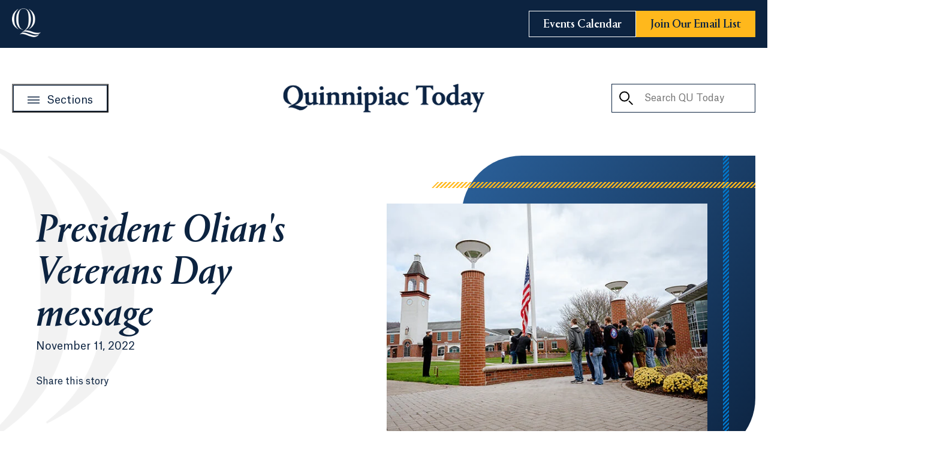

--- FILE ---
content_type: text/html; charset=utf-8
request_url: https://www.qu.edu/quinnipiac-today/president-olians-veterans-day-message-2022-11-11/
body_size: 15683
content:

<!DOCTYPE html>
<html lang="en">
<head>
   

    <!-- Google Tag Manager -->
    <script>
    (function(w,d,s,l,i){w[l]=w[l]||[];w[l].push({'gtm.start':
    new Date().getTime(),event:'gtm.js'});var f=d.getElementsByTagName(s)[0],
    j=d.createElement(s),dl=l!='dataLayer'?'&l='+l:'';j.async=true;j.src=
    'https://www.googletagmanager.com/gtm.js?id='+i+dl;f.parentNode.insertBefore(j,f);
    })(window,document,'script','dataLayer','GTM-WSQM7MX');
    </script>
    <!-- End Google Tag Manager -->
    <!-- Begin Idio Analytics Tracking Code -->
    <script type="text/javascript">
        _iaq = [
            ['client', 'quunquinnipiac'],
            ['delivery', 2551],
            ['track', 'consume']
        ];
        !function (d, s) { var ia = d.createElement(s); ia.async = 1, s = d.getElementsByTagName(s)[0], ia.src = '//s.idio.co/ia.js', s.parentNode.insertBefore(ia, s) }(document, 'script');
    </script>
    <!-- End Idio Analytics Tracking Code -->
    <!-- Begin Idio Widgets Delivery Code -->
    <script type="text/javascript">
        !function (d, s) { var ip = d.createElement(s); ip.async = 1, s = d.getElementsByTagName(s)[0], ip.src = '//s.idio.co/ip.js', s.parentNode.insertBefore(ip, s) }(document, 'script');
    </script>
    <!-- End Idio Widgets Delivery Code -->
    <!-- Begin Shareaholic Code -->
    <script data-cfasync="false" async src="https://cdn.shareaholic.net/assets/pub/shareaholic.js"></script>
    <!-- End Shareaholic Code -->


    <meta charset="utf-8">
    <meta content="IE=edge" http-equiv=X-UA-Compatible>
    <meta name="viewport" content="width=device-width, initial-scale=1.0, user-scalable=yes">
    <meta name="theme-color" content="#0C2340" />
    <meta name="pageID" content="64168" />
    <!-- Begin Shareaholic Code -->
    <meta name="shareaholic:site_id" content="25220ae4f74bacf5f0084d9a71de943b" />
    <!-- End Shareaholic Code -->
    <link href="https://www.qu.edu/quinnipiac-today/president-olians-veterans-day-message-2022-11-11/" rel="canonical" />

    
    <title>President Olian&#x27;s Veterans Day message | Quinnipiac Today</title>
    <meta property="og:title" content="President Olian's Veterans Day message">
<meta property="og:type" content="article">
<meta property="og:url" content="https://www.qu.edu/quinnipiac-today/president-olians-veterans-day-message-2022-11-11/">
<meta property="og:image" content="https://www.qu.edu/4abaa6/globalassets/global/media/qu/photography/1_today/z-_-unordered/veterans-580x417-20221111-flagraising-24.jpg">
<meta property="og:image:secure_url" content="https://www.qu.edu/4abaa6/globalassets/global/media/qu/photography/1_today/z-_-unordered/veterans-580x417-20221111-flagraising-24.jpg">
<meta property="og:locale" content="en">
<meta property="article:content_type" content="Article Detail Page">
<meta property="article:published_time" content="11/11/2022 16:23:32 PM">
<meta property="article:modified_time" content="11/11/2022 4:23:32 PM">


    <!-- Load fonts -->
    <link rel="preload" href="/assets/fonts/AtlasGrotesk-Bold.woff2" as="font" type="font/woff2" crossorigin>
    <link rel="preload" href="/assets/fonts/AtlasGrotesk-Bold.woff" as="font" type="font/woff" crossorigin>
    <link rel="preload" href="/assets/fonts/AtlasGrotesk-Medium.woff2" as="font" type="font/woff2" crossorigin>
    <link rel="preload" href="/assets/fonts/AtlasGrotesk-Medium.woff" as="font" type="font/woff" crossorigin>
    <link rel="preload" href="/assets/fonts/AtlasGrotesk-MediumItalic.woff2" as="font" type="font/woff2" crossorigin>
    <link rel="preload" href="/assets/fonts/AtlasGrotesk-MediumItalic.woff" as="font" type="font/woff" crossorigin>
    <link rel="preload" href="/assets/fonts/AtlasGrotesk-Regular.woff" as="font" type="font/woff2" crossorigin>
    <link rel="preload" href="/assets/fonts/AtlasGrotesk-Regular.woff" as="font" type="font/woff" crossorigin>
    <link rel="preload" href="/assets/fonts/AtlasGrotesk-RegularItalic.woff2" as="font" type="font/woff2" crossorigin>
    <link rel="preload" href="/assets/fonts/AtlasGrotesk-RegularItalic.woff" as="font" type="font/woff" crossorigin>
    <link rel="preload" href="/assets/fonts/PortraitQ-Medium.woff2" as="font" type="font/woff2" crossorigin>
    <link rel="preload" href="/assets/fonts/PortraitQ-Medium.woff" as="font" type="font/woff" crossorigin>
    <link rel="preload" href="/assets/fonts/PortraitQ-MediumItalic.woff2" as="font" type="font/woff2" crossorigin>
    <link rel="preload" href="/assets/fonts/PortraitQ-MediumItalic.woff" as="font" type="font/woff" crossorigin>
    <link rel="preload" href="/assets/fonts/PortraitQ-Regular.woff2" as="font" type="font/woff2" crossorigin>
    <link rel="preload" href="/assets/fonts/PortraitQ-Regular.woff" as="font" type="font/woff" crossorigin>
    <link rel="preload" href="/assets/fonts/PortraitQ-RegularItalic.woff2" as="font" type="font/woff2" crossorigin>
    <link rel="preload" href="/assets/fonts/PortraitQ-RegularItalic.woff" as="font" type="font/woff" crossorigin>

    <link rel=stylesheet href="/assets/css/fonts.css?v=639049053549741973">
    <link rel=stylesheet href="/assets/css/styles.css?v=639049053549748119">

    
    

    <script>
!function(T,l,y){var S=T.location,k="script",D="instrumentationKey",C="ingestionendpoint",I="disableExceptionTracking",E="ai.device.",b="toLowerCase",w="crossOrigin",N="POST",e="appInsightsSDK",t=y.name||"appInsights";(y.name||T[e])&&(T[e]=t);var n=T[t]||function(d){var g=!1,f=!1,m={initialize:!0,queue:[],sv:"5",version:2,config:d};function v(e,t){var n={},a="Browser";return n[E+"id"]=a[b](),n[E+"type"]=a,n["ai.operation.name"]=S&&S.pathname||"_unknown_",n["ai.internal.sdkVersion"]="javascript:snippet_"+(m.sv||m.version),{time:function(){var e=new Date;function t(e){var t=""+e;return 1===t.length&&(t="0"+t),t}return e.getUTCFullYear()+"-"+t(1+e.getUTCMonth())+"-"+t(e.getUTCDate())+"T"+t(e.getUTCHours())+":"+t(e.getUTCMinutes())+":"+t(e.getUTCSeconds())+"."+((e.getUTCMilliseconds()/1e3).toFixed(3)+"").slice(2,5)+"Z"}(),iKey:e,name:"Microsoft.ApplicationInsights."+e.replace(/-/g,"")+"."+t,sampleRate:100,tags:n,data:{baseData:{ver:2}}}}var h=d.url||y.src;if(h){function a(e){var t,n,a,i,r,o,s,c,u,p,l;g=!0,m.queue=[],f||(f=!0,t=h,s=function(){var e={},t=d.connectionString;if(t)for(var n=t.split(";"),a=0;a<n.length;a++){var i=n[a].split("=");2===i.length&&(e[i[0][b]()]=i[1])}if(!e[C]){var r=e.endpointsuffix,o=r?e.location:null;e[C]="https://"+(o?o+".":"")+"dc."+(r||"services.visualstudio.com")}return e}(),c=s[D]||d[D]||"",u=s[C],p=u?u+"/v2/track":d.endpointUrl,(l=[]).push((n="SDK LOAD Failure: Failed to load Application Insights SDK script (See stack for details)",a=t,i=p,(o=(r=v(c,"Exception")).data).baseType="ExceptionData",o.baseData.exceptions=[{typeName:"SDKLoadFailed",message:n.replace(/\./g,"-"),hasFullStack:!1,stack:n+"\nSnippet failed to load ["+a+"] -- Telemetry is disabled\nHelp Link: https://go.microsoft.com/fwlink/?linkid=2128109\nHost: "+(S&&S.pathname||"_unknown_")+"\nEndpoint: "+i,parsedStack:[]}],r)),l.push(function(e,t,n,a){var i=v(c,"Message"),r=i.data;r.baseType="MessageData";var o=r.baseData;return o.message='AI (Internal): 99 message:"'+("SDK LOAD Failure: Failed to load Application Insights SDK script (See stack for details) ("+n+")").replace(/\"/g,"")+'"',o.properties={endpoint:a},i}(0,0,t,p)),function(e,t){if(JSON){var n=T.fetch;if(n&&!y.useXhr)n(t,{method:N,body:JSON.stringify(e),mode:"cors"});else if(XMLHttpRequest){var a=new XMLHttpRequest;a.open(N,t),a.setRequestHeader("Content-type","application/json"),a.send(JSON.stringify(e))}}}(l,p))}function i(e,t){f||setTimeout(function(){!t&&m.core||a()},500)}var e=function(){var n=l.createElement(k);n.src=h;var e=y[w];return!e&&""!==e||"undefined"==n[w]||(n[w]=e),n.onload=i,n.onerror=a,n.onreadystatechange=function(e,t){"loaded"!==n.readyState&&"complete"!==n.readyState||i(0,t)},n}();y.ld<0?l.getElementsByTagName("head")[0].appendChild(e):setTimeout(function(){l.getElementsByTagName(k)[0].parentNode.appendChild(e)},y.ld||0)}try{m.cookie=l.cookie}catch(p){}function t(e){for(;e.length;)!function(t){m[t]=function(){var e=arguments;g||m.queue.push(function(){m[t].apply(m,e)})}}(e.pop())}var n="track",r="TrackPage",o="TrackEvent";t([n+"Event",n+"PageView",n+"Exception",n+"Trace",n+"DependencyData",n+"Metric",n+"PageViewPerformance","start"+r,"stop"+r,"start"+o,"stop"+o,"addTelemetryInitializer","setAuthenticatedUserContext","clearAuthenticatedUserContext","flush"]),m.SeverityLevel={Verbose:0,Information:1,Warning:2,Error:3,Critical:4};var s=(d.extensionConfig||{}).ApplicationInsightsAnalytics||{};if(!0!==d[I]&&!0!==s[I]){var c="onerror";t(["_"+c]);var u=T[c];T[c]=function(e,t,n,a,i){var r=u&&u(e,t,n,a,i);return!0!==r&&m["_"+c]({message:e,url:t,lineNumber:n,columnNumber:a,error:i}),r},d.autoExceptionInstrumented=!0}return m}(y.cfg);function a(){y.onInit&&y.onInit(n)}(T[t]=n).queue&&0===n.queue.length?(n.queue.push(a),n.trackPageView({})):a()}(window,document,{src: "https://js.monitor.azure.com/scripts/b/ai.2.gbl.min.js", crossOrigin: "anonymous", cfg: {instrumentationKey:'0c9ecf0a-8780-4781-9b74-af53f7ec4cc3', disableCookiesUsage: false }});
</script>

    <style>

</style>


    <link rel="icon" type="image/x-icon" href="/assets/images/favicon.ico" />
    <link rel="shortcut icon" type="image/x-icon" href="/assets/images/favicon.ico" />
    <link rel="apple-touch-icon" href="/assets/images/favicon.png">
    <!-- Begin Shareaholic Code -->
    <link rel="preload" href="https://cdn.shareaholic.net/assets/pub/shareaholic.js" as="script" />
    <!-- End Shareaholic Code -->
</head>
<body>
        <!-- Google Tag Manager (noscript) -->
        <noscript>
            <iframe src="https://www.googletagmanager.com/ns.html?id=GTM-WSQM7MX" height="0" width="0" style="display:none;visibility:hidden"></iframe>
        </noscript>
        <!-- End Google Tag Manager (noscript) -->

    
        <a href="#main" class="btn btn--outline skip-to">
            Skip to main content
        </a>

            <section aria-label="Alerts" aria-live="polite" class="alerts-wrapper">
                

            </section>

    





<header class="qu-today-header" data-module="QuTodayHeader">
    <div class="qu-today-header__top">
        <div class="qu-today-header__top-container">
            <div class="qu-today-header__top-left">
                <div class="qu-today-header__top-left-button">
                    <button class="qu-today-header__mobile-menu-trigger" aria-expanded="false">
                    </button>
                </div>
                <div class="qu-today-header__top-left-logo">
                    <a href="/" aria-label="Go to Quinnipiac University">
                        





    <img src="/493e27/globalassets/global/media/qu/logos-graphics/0_homemenu/header-small-logo.png" alt="Quinnipiac University Logo"
         
         
         
         
          data-object-fit="contain"
         
         
          width="48"
          height="48"
         loading="lazy" />

                    </a>
                </div>
            </div>
            <a href="/quinnipiac-today/" class="qu-today-header__mobile-logo">






    <img src="/496274/globalassets/global/media/qu/logos-graphics/0_homemenu/today-header-logo-mobile.png" alt="Quinnipiac Today"
         
         
         
         
          data-object-fit="contain"
         
         
          width="170"
          height="24"
         loading="lazy" />
                    <h1 class="visually-hidden" aria-label="Go to Quinnipiac Today Home">Quinnipiac Today</h1>
            </a>
            <div class="qu-today-header__top-right">
                <div class="qu-today-header__top-right-search">
                    <button class="qu-today-header__mobile-search-trigger" aria-label="Toggle Searchbox" aria-expanded="false">
                        <svg aria-hidden="true">
                            <use xlink:href="#search-outline"></use>
                        </svg>
                        <svg aria-hidden="true">
                            <use xlink:href="#close-x"></use>
                        </svg>
                    </button>
                    <form action="/quinnipiac-today/search-quinnipiac-today/" class="qu-today-header__mobile-search-form" hidden>
                        <label for="mobile-search-input" class="visually-hidden">Search QU Today</label>
                        <button class="qu-today-header__clear-input" aria-label="Clear Input" type="button">
                            <svg aria-hidden="true">
                                <use xlink:href="#close-x"></use>
                            </svg>
                        </button>
                        <input type="text" name="keyword" id="mobile-search-input" placeholder="Search QU Today">
                        <button aria-label="Search QU Today">
                            <svg aria-hidden="true">
                                <use xlink:href="#search-outline"></use>
                            </svg>
                        </button>
                    </form>
                </div>
                <div class="qu-today-header__top-right-buttons negative">
                        <a class="btn btn--outline" href="https://calendar.qu.edu/" target="_blank">
                            <span>Events Calendar</span>
                        </a>
                        <a class="btn btn--gold" href="/quinnipiac-today/subscribe-to-quinnipiac-today/">
                            <span>Join Our Email List</span>
                        </a>
                </div>
            </div>
        </div>
    </div>
    <div class="qu-today-header__bottom">
        <div class="qu-today-header__bottom-container">
            <button class="btn btn--outline qu-today-header__desktop-menu-trigger" aria-label="Open Sections Menu">
                <svg aria-hidden="true"><use xlink:href="#hamburger-outline" /></svg>
                <span>Sections</span>
            </button>
            <a href="/quinnipiac-today/" class="qu-today-header__desktop-logo">






    <img src="/48eeca/globalassets/global/media/qu/logos-graphics/0_homemenu/header-logo-desktop.png" alt="Quinnipiac Today"
         
         
         
         
          data-object-fit="contain"
         
         
          width="340"
          height="48"
         loading="lazy" />
                    <h1 class="visually-hidden" aria-label="Go to Quinnipiac Today Home">Quinnipiac Today</h1>
            </a>
            <form action="/quinnipiac-today/search-quinnipiac-today/" class="qu-today-header__desktop-search-form">
                <label for="desktop-search-input" class="visually-hidden">Search QU Today</label>
                <button aria-label="Search QU Today">
                    <svg aria-hidden="true">
                        <use xlink:href="#search-outline"></use>
                    </svg>
                </button>
                <input type="text" name="keyword" id="desktop-search-input" placeholder="Search QU Today">
                <button class="qu-today-header__clear-input" aria-label="Clear Input" type="button">
                    <svg aria-hidden="true">
                        <use xlink:href="#close-x"></use>
                    </svg>
                </button>
            </form>
        </div>
    </div>

    <div class="qu-today-header__nav" hidden>
        <nav class="qu-today-header__nav-content">
            <div class="qu-today-header__nav-content-main">
                <div class="qu-today-header__nav-content-top">
                    <a aria-label="Go to Quinnipiac Today Home" href="/quinnipiac-today/" class="qu-today-header__nav-logo">
                        





    <img src="/49989a/globalassets/global/media/qu/logos-graphics/0_homemenu/sections-menu-logo.png" alt="Quinnipiac Today Logo"
         
         
         
         
          data-object-fit="contain"
         
         
          width="170"
          height="24"
         loading="lazy" />

                    </a>
                    <button class="qu-today-header__close-menu" aria-label="Close Menu">
                        <svg aria-hidden="true">
                            <use xlink:href="#close-x"></use>
                        </svg>
                    </button>
                </div>
                    <ul class="qu-today-header__nav-menu">
                            <li>
                                <a href="/quinnipiac-today/alumni-and-families/">
                                    Alumni and Families
                                </a>
                            </li>
                            <li>
                                <a href="/quinnipiac-today/arts-and-culture/">
                                    Arts and Culture
                                </a>
                            </li>
                            <li>
                                <a href="/quinnipiac-today/athletics-and-recreation/">
                                    Athletics and Recreation
                                </a>
                            </li>
                            <li>
                                <a href="/quinnipiac-today/becoming-a-bobcat/">
                                    Becoming a Bobcat
                                </a>
                            </li>
                            <li>
                                <a href="/quinnipiac-today/business-and-economics/">
                                    Business and Economics
                                </a>
                            </li>
                            <li>
                                <a href="/quinnipiac-today/commencement-and-ceremonies/">
                                    Commencement and Ceremonies
                                </a>
                            </li>
                            <li>
                                <a href="/quinnipiac-today/communications-and-speeches/">
                                    Communications and Speeches
                                </a>
                            </li>
                            <li>
                                <a href="/quinnipiac-today/community-and-giving-back/">
                                    Community and Giving Back
                                </a>
                            </li>
                            <li>
                                <a href="/quinnipiac-today/health-and-medicine/">
                                    Health and Medicine
                                </a>
                            </li>
                            <li>
                                <a href="/quinnipiac-today/law-and-society/">
                                    Law and Society
                                </a>
                            </li>
                            <li>
                                <a href="/quinnipiac-today/science-and-technology/">
                                    Science and Technology
                                </a>
                            </li>
                            <li>
                                <a href="/quinnipiac-today/student-experience/">
                                    Student Experience
                                </a>
                            </li>
                            <li>
                                <a href="/quinnipiac-today/thought-leadership/">
                                    Thought Leadership
                                </a>
                            </li>
                            <li>
                                <a href="/quinnipiac-today/university-news/">
                                    University News
                                </a>
                            </li>
                    </ul>
                <div class="qu-today-header__nav-buttons">
                        <a class="btn btn--navy" href="https://calendar.qu.edu/" target="_blank">
                            <span>Events Calendar</span>
                        </a>

                        <a class="btn btn--gold" href="/quinnipiac-today/subscribe-to-quinnipiac-today/">
                            <span>Join Our Email List</span>
                        </a>
                </div>
            </div>
            <div class="qu-today-header__nav-content-bottom negative">
                <div class="qu-today-header__nav-content-bottom-icons">
                        <a href="https://www.facebook.com/QuinnipiacUniversity/"
                           class="qu-today-header__nav-social-icon"
                           rel="noopener noreferrer"
                           target="_blank">
                            <svg aria-label="Facebook">
                                <use xlink:href="#facebook" />
                            </svg>
                            <span class="visually-hidden">Facebook (Opens in a new tab)</span>
                        </a>
                        <a href="https://twitter.com/quinnipiacu"
                           class="qu-today-header__nav-social-icon"
                           rel="noopener noreferrer"
                           target="_blank">
                            <svg aria-label="Twitter">
                                <use xlink:href="#twitter-dark" />
                            </svg>
                            <span class="visually-hidden">Twitter (Opens in a new tab)</span>
                        </a>
                        <a href="https://www.linkedin.com/school/quinnipiac-university/"
                           class="qu-today-header__nav-social-icon"
                           rel="noopener noreferrer"
                           target="_blank">
                            <svg aria-label="LinkedIn">
                                <use xlink:href="#linkedin" />
                            </svg>
                            <span class="visually-hidden">LinkedIn (Opens in a new tab)</span>
                        </a>
                        <a href="https://instagram.com/quinnipiacu"
                           class="qu-today-header__nav-social-icon"
                           rel="noopener noreferrer"
                           target="_blank">
                            <svg aria-label="Instagram">
                                <use xlink:href="#instagram" />
                            </svg>
                            <span class="visually-hidden">Instagram (Opens in a new tab)</span>
                        </a>
                        <a href="https://www.youtube.com/quinnipiacuniversity"
                           class="qu-today-header__nav-social-icon"
                           rel="noopener noreferrer"
                           target="_blank">
                            <svg aria-label="YouTube">
                                <use xlink:href="#youtube" />
                            </svg>
                            <span class="visually-hidden">YouTube (Opens in a new tab)</span>
                        </a>
                        <a href="https://www.tiktok.com/@quinnipiacu"
                           class="qu-today-header__nav-social-icon"
                           rel="noopener noreferrer"
                           target="_blank">
                            <svg aria-label="TikTok">
                                <use xlink:href="#tiktok" />
                            </svg>
                            <span class="visually-hidden">TikTok (Opens in a new tab)</span>
                        </a>
                </div>
                <div class="qu-today-header__nav-content-bottom-button">
                    <a class="btn btn--outline btn--light" href="/">
                        <span>Go to Quinnipiac University</span>
                    </a>
                </div>
            </div>
        </nav>
    </div>
</header><main id="main">
    

<div class="wrapper">
    




<section class="article-masthead page-section " aria-label="Article Detail Masthead">
    <article class="article-masthead__content" aria-labelledby="masthead-heading">
        <img src="/assets/images/q-bg.png" class="article-masthead__background" alt="" role="presentation" width="824" height="810">
        <h1 class="article-masthead__heading" id="masthead-heading" >
            President Olian&#x27;s Veterans Day message
        </h1>
        <p class="article-masthead__details">

                    <span class="article-masthead__date">November 11, 2022</span>
        </p>

        <footer class="article-masthead__share-wrapper">
            <p class="article-masthead__share-label">Share this story</p>
            <div class="shareaholic-canvas" data-app="share_buttons" data-app-id="33142018"></div>
        </footer>
    </article>

        <div class="masthead-media image-bg"
             >
            <div class="masthead-media__media-wrapper">
                





    <img src="/4abaa6/globalassets/global/media/qu/photography/1_today/z-_-unordered/veterans-580x417-20221111-flagraising-24.jpg" alt="Students raise the flag on Veterans Day."
          class="masthead-media__media"
         
         
         
          data-object-fit="cover"
         
         
          width="535"
          height="385"
         loading="lazy" />

            </div>
        </div>
</section>


    <div class="right-rail-wrapper">
        <section class="article-details page-section">
            <div class="article-details__teaser-content">
                    <p class="article-details__teaser" >
                        On this Veterans Day, let us celebrate the many who have served our country with distinction and valor. These heroes are with us every day at Quinnipiac &#x2014; as students, faculty and staff.
                    </p>
                



            </div>
            <div class="article-details__copy rte">
                
<p>We are enriched by the diverse experiences, wisdom and leadership capabilities brought into our community by our Veterans. And we are gratified that this fall, Military Times ranked us No. 3 in the country and No. 1 in Connecticut in its &ldquo;Best for Vets: Colleges&rdquo; rankings.</p>
<p>Jason Burke, a former U.S. Navy pilot, Assistant VP for Student Experience and Executive Director of Veteran and Military Affairs, leads our Veteran community. He is joined by Navy corpsman Cleve Webb &rsquo;24, an aspiring physician, who is President of our Student Veteran Organization.</p>
<p>Please join me in recognizing the selfless contributions of Veterans &mdash; to this country&rsquo;s freedoms and security, and to the lives of many around the world for whom our soldiers are their saviors. To our Veterans at QU, we are humbled by your service and honored that you are members of our Bobcat family.</p>
            </div>
            
        <section class="tag-links" aria-labelledby="tag-links-component">
            <h2 class="tag-links__heading" id="tag-links-component">In this Article</h2>
            <ul class="tag-links__list" role="list">
                    <li>
                        <a class="tag-links__link" href="/faculty-and-staff/jason-burke/">Jason B. Burke</a>
                    </li>
                    <li>
                        <a class="tag-links__link" href="/faculty-and-staff/judy-olian/">Judy  Olian</a>
                    </li>
            </ul>
        </section>


        </section>
        <aside class="side-right-rail">
            

            

        <section aria-labelledby="trending-articles-id" class="trending-articles">
            <h2 id="trending-articles-id" class="trending-articles__heading">
                More to Explore
            </h2>
            <ul class="trending-articles__list" role="list">
            
                    <li>
                        <article class="trending-articles__article">
                            <img
                                class="trending-articles__article-image"
                                src="/49f3a1/globalassets/global/media/qu/photography/0_homepage/hero/president-1280x720-hardin-marie-001.jpg"
                                alt="President Marie Hardin smiles"/>
                            <h3 class="trending-articles__article-title">
                                <a href="/quinnipiac-today/president-hardin-celebrates-partnership-friendship-at-chamber-event-2026-01-21/" target="_self" aria-label="Learn more about President Hardin celebrates partnership, friendship at chamber event">President Hardin celebrates partnership, friendship at chamber event</a>
                            </h3>
                        </article>
                    </li>
                    <li>
                        <article class="trending-articles__article">
                            <img
                                class="trending-articles__article-image"
                                src="/48e4b7/globalassets/global/media/qu/photography/0_homepage/olympics-1280x720-2025-wih-mih-olympians_web.jpg"
                                alt="Graphic of four Quinnipiac Bobcats: Hill, Barbirati, Toews, Tabin"/>
                            <h3 class="trending-articles__article-title">
                                <a href="/quinnipiac-today/bobcats-prepare-to-compete-in-the-olympics-2026-01-05/" target="_self" aria-label="Learn more about Bobcats prepare to compete in the Olympics">Bobcats prepare to compete in the Olympics</a>
                            </h3>
                        </article>
                    </li>
                    <li>
                        <article class="trending-articles__article">
                            <img
                                class="trending-articles__article-image"
                                src="/48ce61/globalassets/global/media/qu/photography/1_today/2025-2026-stories/mih-580x417-toews.jpg"
                                alt="Devon Toews"/>
                            <h3 class="trending-articles__article-title">
                                <a href="/quinnipiac-today/ice-hockey-alumnus-set-to-compete-in-winter-olympics-representing-team-canada-2026-01-03/" target="_self" aria-label="Learn more about Ice hockey alumnus set to compete in Winter Olympics, representing Team Canada">Ice hockey alumnus set to compete in Winter Olympics, representing Team Canada</a>
                            </h3>
                        </article>
                    </li>
                    <li>
                        <article class="trending-articles__article">
                            <img
                                class="trending-articles__article-image"
                                src="/48f0c2/globalassets/global/media/qu/photography/0_university-wide/mount-carmel-campus/mount-carmel-1280x720-20210920-quad-003.jpg"
                                alt="Aerial view of the Mount Carmel Campus quad on a sunny day"/>
                            <h3 class="trending-articles__article-title">
                                <a href="/quinnipiac-today/2025-a-year-of-impact-at-quinnipiac-2025-12-30/" target="_self" aria-label="Learn more about 2025: A year of impact at Quinnipiac">2025: A year of impact at Quinnipiac</a>
                            </h3>
                        </article>
                    </li>
            </ul>
        </section>

<a href="https://ambitious.qu.edu/" target="_blank" aria-label="Learn more about the For the Ambitious campaign" class="house-ad-callout">
    <picture class="house-ad-callout__image">
        <source
            srcset="/4aa710/globalassets/global/media/qu/house-ads/fundraising-campaigns/fta-campaign-side-rail-promo.jpg"
            media="(min-width: 1280px)"
        />
        <source
            srcset="/4aa710/globalassets/global/media/qu/house-ads/fundraising-campaigns/fta-campaign-side-rail-promo.jpg"
            media="(min-width: 900px)"
        />
        <img
            src="/4aa710/globalassets/global/media/qu/house-ads/fundraising-campaigns/fta-campaign-side-rail-promo.jpg"
            alt="For the Ambitious"
            height="240"
            width="320"
        />
    </picture>
</a>

        </aside>
    </div>

    

    

    



<section class="qu-today-related-articles page-section" 
         aria-labelledby="fa68fd48-05d2-41df-adb3-8227417e119b" 
         data-module="QuTodayRelatedArticles" 
         data-background=transparent
         style="
            --padding-inline-lg: max(1.25rem, calc((100% - (1280px - 2.5rem)) / 2));
            --margin-inline-lg: calc((100vw - 1320px / 2) * -1);
            --margin-inline: -1.5rem;
            --padding-inline: 1.5rem;">
    <div class="qu-today-related-articles__wrapper">
        <h2 id="fa68fd48-05d2-41df-adb3-8227417e119b" class="qu-today-related-articles__heading" >
            Related Articles
        </h2>
        <div class="qu-today-related-articles__grid swiper-container loading">
            <div aria-label="Loading Slider" class="loading">
                <div class="loading__fading-circle">
                    <div class="loading__circle"></div>
                    <div class="loading__circle loading__circle--2"></div>
                    <div class="loading__circle loading__circle--3"></div>
                    <div class="loading__circle loading__circle--4"></div>
                    <div class="loading__circle loading__circle--5"></div>
                    <div class="loading__circle loading__circle--6"></div>
                    <div class="loading__circle loading__circle--7"></div>
                    <div class="loading__circle loading__circle--8"></div>
                    <div class="loading__circle loading__circle--9"></div>
                    <div class="loading__circle loading__circle--10"></div>
                    <div class="loading__circle loading__circle--11"></div>
                    <div class="loading__circle loading__circle--12"></div>
                </div>
            </div>
            <div class="swiper-wrapper">
                    <div class="swiper-slide">
                        <article class="qu-today-related-articles__article">
                            <a href="/quinnipiac-today/quinnipiac-earns-high-marks-in-military-times-best-for-vets-college-rankings-for-2025-2025-11-18/" aria-label="Read the full story Quinnipiac earns high marks in Military Times&#x2019; &#x2018;Best for Vets&#x2019; college rankings for 2025" target="_self">
                                <img class="qu-today-related-articles__article-image"
                                     src="/4af237/globalassets/global/media/qu/photography/5_student-life/military/veterans-580x417-veterans_day_mes13-03.jpg"
                                     alt="Student veterans salute in front of the American flag during a ceremony" />
                            </a>

                            <div class="qu-today-related-articles__article-content">
                                    <a href="/quinnipiac-today/university-news/" target="_self" class="qu-today-related-articles__article-label">
                                        University News
                                    </a>
                                <h3 class="qu-today-related-articles__article-heading">
                                    <a href="/quinnipiac-today/quinnipiac-earns-high-marks-in-military-times-best-for-vets-college-rankings-for-2025-2025-11-18/" target="_self" >
                                        Quinnipiac earns high marks in Military Times&#x2019; &#x2018;Best for Vets&#x2019; college rankings for 2025
                                        
                                    </a>
                                </h3>
                                <a class="btn-label link-with-arrow" href="/quinnipiac-today/quinnipiac-earns-high-marks-in-military-times-best-for-vets-college-rankings-for-2025-2025-11-18/" target="_self" >
                                    <span>Read the full story</span>
                                    <span class="visually-hidden">Quinnipiac earns high marks in Military Times&#x2019; &#x2018;Best for Vets&#x2019; college rankings for 2025</span>
                                    
                                </a>
                            </div>
                        </article>
                    </div>
                    <div class="swiper-slide">
                        <article class="qu-today-related-articles__article">
                            <a href="/quinnipiac-today/a-commitment-to-service-and-healing-2025-05-22/" aria-label="Read the full story A commitment to service and healing" target="_self">
                                <img class="qu-today-related-articles__article-image"
                                     src="/49b350/globalassets/global/media/qu/photography/1_today/2024-2025-stories/20241020-elena-001-1280x720.jpg"
                                     alt="Elena Hernandez walking" />
                            </a>

                            <div class="qu-today-related-articles__article-content">
                                    <a href="/quinnipiac-today/student-experience/" target="_self" class="qu-today-related-articles__article-label">
                                        Student Experience
                                    </a>
                                <h3 class="qu-today-related-articles__article-heading">
                                    <a href="/quinnipiac-today/a-commitment-to-service-and-healing-2025-05-22/" target="_self" >
                                        A commitment to service and healing
                                        
                                    </a>
                                </h3>
                                <a class="btn-label link-with-arrow" href="/quinnipiac-today/a-commitment-to-service-and-healing-2025-05-22/" target="_self" >
                                    <span>Read the full story</span>
                                    <span class="visually-hidden">A commitment to service and healing</span>
                                    
                                </a>
                            </div>
                        </article>
                    </div>
                    <div class="swiper-slide">
                        <article class="qu-today-related-articles__article">
                            <a href="/quinnipiac-today/quinnipiac-community-comes-together-to-welcome-next-president-2025-01-30/" aria-label="Read the full story Quinnipiac community comes together to welcome next president" target="_self">
                                <img class="qu-today-related-articles__article-image"
                                     src="/4905e2/globalassets/global/media/qu/photography/1_today/2024-2025-stories/20250130-president-001-1280x720.jpg"
                                     alt="Incoming President Hardin speaks at a podium" />
                            </a>

                            <div class="qu-today-related-articles__article-content">
                                    <a href="/quinnipiac-today/university-news/" target="_self" class="qu-today-related-articles__article-label">
                                        University News
                                    </a>
                                <h3 class="qu-today-related-articles__article-heading">
                                    <a href="/quinnipiac-today/quinnipiac-community-comes-together-to-welcome-next-president-2025-01-30/" target="_self" >
                                        Quinnipiac community comes together to welcome next president
                                        
                                    </a>
                                </h3>
                                <a class="btn-label link-with-arrow" href="/quinnipiac-today/quinnipiac-community-comes-together-to-welcome-next-president-2025-01-30/" target="_self" >
                                    <span>Read the full story</span>
                                    <span class="visually-hidden">Quinnipiac community comes together to welcome next president</span>
                                    
                                </a>
                            </div>
                        </article>
                    </div>
                    <div class="swiper-slide">
                        <article class="qu-today-related-articles__article">
                            <a href="/quinnipiac-today/quinnipiac-among--nations-top-colleges--for-veterans-in-latest-best-for-vets-rankings-2024-11-11/" aria-label="Read the full story Quinnipiac among nation&#x2019;s top colleges for veterans in latest &#x2018;Best for Vets&#x2019; rankings" target="_self">
                                <img class="qu-today-related-articles__article-image"
                                     src="/4abb89/globalassets/global/media/qu/photography/1_today/2024-2025-stories/20211111-flag-raising-018-580x417.jpg"
                                     alt="The American flag and Quinnipiac flag blowing in the wind" />
                            </a>

                            <div class="qu-today-related-articles__article-content">
                                    <a href="/quinnipiac-today/university-news/" target="_self" class="qu-today-related-articles__article-label">
                                        University News
                                    </a>
                                <h3 class="qu-today-related-articles__article-heading">
                                    <a href="/quinnipiac-today/quinnipiac-among--nations-top-colleges--for-veterans-in-latest-best-for-vets-rankings-2024-11-11/" target="_self" >
                                        Quinnipiac among nation&#x2019;s top colleges for veterans in latest &#x2018;Best for Vets&#x2019; rankings
                                        
                                    </a>
                                </h3>
                                <a class="btn-label link-with-arrow" href="/quinnipiac-today/quinnipiac-among--nations-top-colleges--for-veterans-in-latest-best-for-vets-rankings-2024-11-11/" target="_self" >
                                    <span>Read the full story</span>
                                    <span class="visually-hidden">Quinnipiac among nation&#x2019;s top colleges for veterans in latest &#x2018;Best for Vets&#x2019; rankings</span>
                                    
                                </a>
                            </div>
                        </article>
                    </div>
                    <div class="swiper-slide">
                        <article class="qu-today-related-articles__article">
                            <a href="/quinnipiac-today/quinnipiac-poll-analyst-publishes-book-with-james-patterson-2024-11-05/" aria-label="Read the full story Quinnipiac Poll analyst publishes book with James Patterson" target="_self">
                                <img class="qu-today-related-articles__article-image"
                                     src="/4a50b3/globalassets/global/media/qu/photography/1_today/z-_-unordered/20200227-tim-malloy-007-580x417.jpg"
                                     alt="Tim Malloy speaks at a podium" />
                            </a>

                            <div class="qu-today-related-articles__article-content">
                                    <a href="/quinnipiac-today/law-and-society/" target="_self" class="qu-today-related-articles__article-label">
                                        Law and Society
                                    </a>
                                <h3 class="qu-today-related-articles__article-heading">
                                    <a href="/quinnipiac-today/quinnipiac-poll-analyst-publishes-book-with-james-patterson-2024-11-05/" target="_self" >
                                        Quinnipiac Poll analyst publishes book with James Patterson
                                        
                                    </a>
                                </h3>
                                <a class="btn-label link-with-arrow" href="/quinnipiac-today/quinnipiac-poll-analyst-publishes-book-with-james-patterson-2024-11-05/" target="_self" >
                                    <span>Read the full story</span>
                                    <span class="visually-hidden">Quinnipiac Poll analyst publishes book with James Patterson</span>
                                    
                                </a>
                            </div>
                        </article>
                    </div>
                    <div class="swiper-slide">
                        <article class="qu-today-related-articles__article">
                            <a href="/quinnipiac-today/school-of-medicine-celebrates-class-of-2024-physician-officers-military-promotions-2024-05-14/" aria-label="Read the full story School of Medicine celebrates Class of 2024 physician officers&#x2019; military promotions" target="_self">
                                <img class="qu-today-related-articles__article-image"
                                     src="/49a5df/globalassets/global/media/qu/photography/1_today/z-_-archive-photos-pre-2024/veteran-1280x720-20240510-som-military-006.jpg"
                                     alt="2024 Class of Medicine veterans pose for photo" />
                            </a>

                            <div class="qu-today-related-articles__article-content">
                                    <a href="/quinnipiac-today/health-and-medicine/" target="_self" class="qu-today-related-articles__article-label">
                                        Health and Medicine
                                    </a>
                                <h3 class="qu-today-related-articles__article-heading">
                                    <a href="/quinnipiac-today/school-of-medicine-celebrates-class-of-2024-physician-officers-military-promotions-2024-05-14/" target="_self" >
                                        School of Medicine celebrates Class of 2024 physician officers&#x2019; military promotions
                                        
                                    </a>
                                </h3>
                                <a class="btn-label link-with-arrow" href="/quinnipiac-today/school-of-medicine-celebrates-class-of-2024-physician-officers-military-promotions-2024-05-14/" target="_self" >
                                    <span>Read the full story</span>
                                    <span class="visually-hidden">School of Medicine celebrates Class of 2024 physician officers&#x2019; military promotions</span>
                                    
                                </a>
                            </div>
                        </article>
                    </div>
                    <div class="swiper-slide">
                        <article class="qu-today-related-articles__article">
                            <a href="/quinnipiac-today/embracing-diversity-on-veterans-day-fostering-inclusion-at-quinnipiac-2023-11-10/" aria-label="Read the full story Embracing diversity on Veterans Day: Fostering inclusion at Quinnipiac" target="_self">
                                <img class="qu-today-related-articles__article-image"
                                     src="/4af237/globalassets/global/media/qu/photography/5_student-life/military/veterans-580x417-veterans_day_mes13-03.jpg"
                                     alt="Student veterans salute in front of the American flag during a ceremony" />
                            </a>

                            <div class="qu-today-related-articles__article-content">
                                    <a href="/quinnipiac-today/thought-leadership/" target="_self" class="qu-today-related-articles__article-label">
                                        Thought Leadership
                                    </a>
                                <h3 class="qu-today-related-articles__article-heading">
                                    <a href="/quinnipiac-today/embracing-diversity-on-veterans-day-fostering-inclusion-at-quinnipiac-2023-11-10/" target="_self" >
                                        Embracing diversity on Veterans Day: Fostering inclusion at Quinnipiac
                                        
                                    </a>
                                </h3>
                                <a class="btn-label link-with-arrow" href="/quinnipiac-today/embracing-diversity-on-veterans-day-fostering-inclusion-at-quinnipiac-2023-11-10/" target="_self" >
                                    <span>Read the full story</span>
                                    <span class="visually-hidden">Embracing diversity on Veterans Day: Fostering inclusion at Quinnipiac</span>
                                    
                                </a>
                            </div>
                        </article>
                    </div>
                    <div class="swiper-slide">
                        <article class="qu-today-related-articles__article">
                            <a href="/quinnipiac-today/passionate-veteran-enriches-the-bobcat-community-2023-11-10/" aria-label="Read the full story Passionate veteran enriches the Bobcat community" target="_self">
                                <img class="qu-today-related-articles__article-image"
                                     src="/4ab396/globalassets/global/media/qu/photography/1_today/z-_-archive-photos-pre-2024/zachary-miller-580x417.jpg"
                                     alt="Zach Miller buckles a parachute pack onto a soldier wearing camoflage and a helmet" />
                            </a>

                            <div class="qu-today-related-articles__article-content">
                                    <a href="/quinnipiac-today/student-experience/" target="_self" class="qu-today-related-articles__article-label">
                                        Student Experience
                                    </a>
                                <h3 class="qu-today-related-articles__article-heading">
                                    <a href="/quinnipiac-today/passionate-veteran-enriches-the-bobcat-community-2023-11-10/" target="_self" >
                                        Passionate veteran enriches the Bobcat community
                                        
                                    </a>
                                </h3>
                                <a class="btn-label link-with-arrow" href="/quinnipiac-today/passionate-veteran-enriches-the-bobcat-community-2023-11-10/" target="_self" >
                                    <span>Read the full story</span>
                                    <span class="visually-hidden">Passionate veteran enriches the Bobcat community</span>
                                    
                                </a>
                            </div>
                        </article>
                    </div>
                    <div class="swiper-slide">
                        <article class="qu-today-related-articles__article">
                            <a href="/quinnipiac-today/graduate-student-reflects-on-marine-corps-service-2023-11-09/" aria-label="Read the full story Graduate student reflects on Marine Corps service" target="_self">
                                <img class="qu-today-related-articles__article-image"
                                     src="/4abf3e/globalassets/global/media/qu/photography/1_today/z-_-archive-photos-pre-2024/scott-korman-580x417.jpg"
                                     alt="Headshot of Scott Korman" />
                            </a>

                            <div class="qu-today-related-articles__article-content">
                                    <a href="/quinnipiac-today/student-experience/" target="_self" class="qu-today-related-articles__article-label">
                                        Student Experience
                                    </a>
                                <h3 class="qu-today-related-articles__article-heading">
                                    <a href="/quinnipiac-today/graduate-student-reflects-on-marine-corps-service-2023-11-09/" target="_self" >
                                        Graduate student reflects on Marine Corps service
                                        
                                    </a>
                                </h3>
                                <a class="btn-label link-with-arrow" href="/quinnipiac-today/graduate-student-reflects-on-marine-corps-service-2023-11-09/" target="_self" >
                                    <span>Read the full story</span>
                                    <span class="visually-hidden">Graduate student reflects on Marine Corps service</span>
                                    
                                </a>
                            </div>
                        </article>
                    </div>
                    <div class="swiper-slide">
                        <article class="qu-today-related-articles__article">
                            <a href="/quinnipiac-today/veteran-continues-medical-field-journey-at-quinnipiac-2023-11-09/" aria-label="Read the full story Veteran continues medical field journey at Quinnipiac" target="_self">
                                <img class="qu-today-related-articles__article-image"
                                     src="/4ab5c7/globalassets/global/media/qu/photography/1_today/z-_-archive-photos-pre-2024/okeroghene-rufin-580x417-headshot.jpg"
                                     alt="Okeroghene Rufin smiles in a close-up headshot wearing a medical coat." />
                            </a>

                            <div class="qu-today-related-articles__article-content">
                                    <a href="/quinnipiac-today/health-and-medicine/" target="_self" class="qu-today-related-articles__article-label">
                                        Health and Medicine
                                    </a>
                                <h3 class="qu-today-related-articles__article-heading">
                                    <a href="/quinnipiac-today/veteran-continues-medical-field-journey-at-quinnipiac-2023-11-09/" target="_self" >
                                        Veteran continues medical field journey at Quinnipiac
                                        
                                    </a>
                                </h3>
                                <a class="btn-label link-with-arrow" href="/quinnipiac-today/veteran-continues-medical-field-journey-at-quinnipiac-2023-11-09/" target="_self" >
                                    <span>Read the full story</span>
                                    <span class="visually-hidden">Veteran continues medical field journey at Quinnipiac</span>
                                    
                                </a>
                            </div>
                        </article>
                    </div>
                    <div class="swiper-slide">
                        <article class="qu-today-related-articles__article">
                            <a href="/quinnipiac-today/quinnipiac-earns-high-marks-in-military-times-best-for-vets-college-rankings-2023-11-07/" aria-label="Read the full story Quinnipiac earns high marks in Military Times&#x2019; &#x2018;Best for Vets&#x2019; college rankings" target="_self">
                                <img class="qu-today-related-articles__article-image"
                                     src="/4ab191/globalassets/global/media/qu/photography/1_today/z-_-archive-photos-pre-2024/veteran-salute-580x417-20231107-002.jpg"
                                     alt="Veterans salute the American Flag in honor of Veteran&#x27;s Day" />
                            </a>

                            <div class="qu-today-related-articles__article-content">
                                    <a href="/quinnipiac-today/university-news/" target="_self" class="qu-today-related-articles__article-label">
                                        University News
                                    </a>
                                <h3 class="qu-today-related-articles__article-heading">
                                    <a href="/quinnipiac-today/quinnipiac-earns-high-marks-in-military-times-best-for-vets-college-rankings-2023-11-07/" target="_self" >
                                        Quinnipiac earns high marks in Military Times&#x2019; &#x2018;Best for Vets&#x2019; college rankings
                                        
                                    </a>
                                </h3>
                                <a class="btn-label link-with-arrow" href="/quinnipiac-today/quinnipiac-earns-high-marks-in-military-times-best-for-vets-college-rankings-2023-11-07/" target="_self" >
                                    <span>Read the full story</span>
                                    <span class="visually-hidden">Quinnipiac earns high marks in Military Times&#x2019; &#x2018;Best for Vets&#x2019; college rankings</span>
                                    
                                </a>
                            </div>
                        </article>
                    </div>
                    <div class="swiper-slide">
                        <article class="qu-today-related-articles__article">
                            <a href="/quinnipiac-today/marine-corps-veteran-balances-government-work-and-law-degree-with-grace-2023-11-06/" aria-label="Read the full story Marine Corps veteran balances government work and law degree with grace" target="_self">
                                <img class="qu-today-related-articles__article-image"
                                     src="/4aaef9/globalassets/global/media/qu/photography/1_today/z-_-archive-photos-pre-2024/shawn-gokey-1280x720-suit.jpg"
                                     alt="Shawn Gokey dressed in a blue suit wearing a tie and an american flag pin." />
                            </a>

                            <div class="qu-today-related-articles__article-content">
                                    <a href="/quinnipiac-today/law-and-society/" target="_self" class="qu-today-related-articles__article-label">
                                        Law and Society
                                    </a>
                                <h3 class="qu-today-related-articles__article-heading">
                                    <a href="/quinnipiac-today/marine-corps-veteran-balances-government-work-and-law-degree-with-grace-2023-11-06/" target="_self" >
                                        Marine Corps veteran balances government work and law degree with grace
                                        
                                    </a>
                                </h3>
                                <a class="btn-label link-with-arrow" href="/quinnipiac-today/marine-corps-veteran-balances-government-work-and-law-degree-with-grace-2023-11-06/" target="_self" >
                                    <span>Read the full story</span>
                                    <span class="visually-hidden">Marine Corps veteran balances government work and law degree with grace</span>
                                    
                                </a>
                            </div>
                        </article>
                    </div>
                    <div class="swiper-slide">
                        <article class="qu-today-related-articles__article">
                            <a href="/quinnipiac-today/national-guard-veteran-pursues-law-degree-after-24-years-of-service-2023-11-06/" aria-label="Read the full story National Guard veteran pursues law degree after 24 years of service" target="_self">
                                <img class="qu-today-related-articles__article-image"
                                     src="/4ab249/globalassets/global/media/qu/photography/1_today/z-_-archive-photos-pre-2024/stefanie-tourend-trend-1280x720-uniform.jpg"
                                     alt="Stefanie Trouern-Trend in uniform in front of a helicopter." />
                            </a>

                            <div class="qu-today-related-articles__article-content">
                                    <a href="/quinnipiac-today/law-and-society/" target="_self" class="qu-today-related-articles__article-label">
                                        Law and Society
                                    </a>
                                <h3 class="qu-today-related-articles__article-heading">
                                    <a href="/quinnipiac-today/national-guard-veteran-pursues-law-degree-after-24-years-of-service-2023-11-06/" target="_self" >
                                        National Guard veteran pursues law degree after 24 years of service
                                        
                                    </a>
                                </h3>
                                <a class="btn-label link-with-arrow" href="/quinnipiac-today/national-guard-veteran-pursues-law-degree-after-24-years-of-service-2023-11-06/" target="_self" >
                                    <span>Read the full story</span>
                                    <span class="visually-hidden">National Guard veteran pursues law degree after 24 years of service</span>
                                    
                                </a>
                            </div>
                        </article>
                    </div>
                    <div class="swiper-slide">
                        <article class="qu-today-related-articles__article">
                            <a href="/quinnipiac-today/veteran-savors-final-year-as-a-bobcat-2023-11-06/" aria-label="Read the full story Veteran savors final year as a Bobcat" target="_self">
                                <img class="qu-today-related-articles__article-image"
                                     src="/4ab078/globalassets/global/media/qu/photography/1_today/z-_-unordered/benjamin-murray-1280x720-uniform.jpg"
                                     alt="Benjamin Murray in full army uniform standing in front of an american flag." />
                            </a>

                            <div class="qu-today-related-articles__article-content">
                                    <a href="/quinnipiac-today/law-and-society/" target="_self" class="qu-today-related-articles__article-label">
                                        Law and Society
                                    </a>
                                <h3 class="qu-today-related-articles__article-heading">
                                    <a href="/quinnipiac-today/veteran-savors-final-year-as-a-bobcat-2023-11-06/" target="_self" >
                                        Veteran savors final year as a Bobcat
                                        
                                    </a>
                                </h3>
                                <a class="btn-label link-with-arrow" href="/quinnipiac-today/veteran-savors-final-year-as-a-bobcat-2023-11-06/" target="_self" >
                                    <span>Read the full story</span>
                                    <span class="visually-hidden">Veteran savors final year as a Bobcat</span>
                                    
                                </a>
                            </div>
                        </article>
                    </div>
                    <div class="swiper-slide">
                        <article class="qu-today-related-articles__article">
                            <a href="/quinnipiac-today/veteran-named-student-of-the-year-by-the-national-association-of-social-workers-2023-10-30/" aria-label="Read the full story Veteran named student of the year by the National Association of Social Workers" target="_self">
                                <img class="qu-today-related-articles__article-image"
                                     src="/4aaa06/globalassets/global/media/qu/photography/1_today/z-_-archive-photos-pre-2024/nebiyou-masresha-headshot-580x417-2023.jpg"
                                     alt="Nebiyou Masresha smiles in a close-up headshot." />
                            </a>

                            <div class="qu-today-related-articles__article-content">
                                    <a href="/quinnipiac-today/university-news/" target="_self" class="qu-today-related-articles__article-label">
                                        University News
                                    </a>
                                <h3 class="qu-today-related-articles__article-heading">
                                    <a href="/quinnipiac-today/veteran-named-student-of-the-year-by-the-national-association-of-social-workers-2023-10-30/" target="_self" >
                                        Veteran named student of the year by the National Association of Social Workers
                                        
                                    </a>
                                </h3>
                                <a class="btn-label link-with-arrow" href="/quinnipiac-today/veteran-named-student-of-the-year-by-the-national-association-of-social-workers-2023-10-30/" target="_self" >
                                    <span>Read the full story</span>
                                    <span class="visually-hidden">Veteran named student of the year by the National Association of Social Workers</span>
                                    
                                </a>
                            </div>
                        </article>
                    </div>
                    <div class="swiper-slide">
                        <article class="qu-today-related-articles__article">
                            <a href="/quinnipiac-today/quinnipiac-recognized-as-a-military-friendly-university-2023-08-23/" aria-label="Read the full story Quinnipiac recognized as a Military Friendly university" target="_self">
                                <img class="qu-today-related-articles__article-image"
                                     src="/4af236/globalassets/global/media/qu/photography/5_student-life/military/veterans-580x417-veterans_day_mes13-02.jpg"
                                     alt="Student veterans raise the American flag during a ceremony" />
                            </a>

                            <div class="qu-today-related-articles__article-content">
                                    <a href="/quinnipiac-today/community-and-giving-back/" target="_self" class="qu-today-related-articles__article-label">
                                        Community and Giving Back
                                    </a>
                                <h3 class="qu-today-related-articles__article-heading">
                                    <a href="/quinnipiac-today/quinnipiac-recognized-as-a-military-friendly-university-2023-08-23/" target="_self" >
                                        Quinnipiac recognized as a Military Friendly university
                                        
                                    </a>
                                </h3>
                                <a class="btn-label link-with-arrow" href="/quinnipiac-today/quinnipiac-recognized-as-a-military-friendly-university-2023-08-23/" target="_self" >
                                    <span>Read the full story</span>
                                    <span class="visually-hidden">Quinnipiac recognized as a Military Friendly university</span>
                                    
                                </a>
                            </div>
                        </article>
                    </div>
                    <div class="swiper-slide">
                        <article class="qu-today-related-articles__article">
                            <a href="/quinnipiac-today/physician-assistant-program-supports-alumnas-naval-career-2023-07-11/" aria-label="Read the full story Physician assistant program supports alumna&#x2019;s naval career" target="_self">
                                <img class="qu-today-related-articles__article-image"
                                     src="/49fc6a/globalassets/global/media/qu/photography/1_today/z-_-archive-photos-pre-2024/navy-chicoine-1280x720-20230711.jpg"
                                     alt="Amanda Chicoine" />
                            </a>

                            <div class="qu-today-related-articles__article-content">
                                    <a href="/quinnipiac-today/alumni-and-families/" target="_self" class="qu-today-related-articles__article-label">
                                        Alumni and Families
                                    </a>
                                <h3 class="qu-today-related-articles__article-heading">
                                    <a href="/quinnipiac-today/physician-assistant-program-supports-alumnas-naval-career-2023-07-11/" target="_self" >
                                        Physician assistant program supports alumna&#x2019;s naval career
                                        
                                    </a>
                                </h3>
                                <a class="btn-label link-with-arrow" href="/quinnipiac-today/physician-assistant-program-supports-alumnas-naval-career-2023-07-11/" target="_self" >
                                    <span>Read the full story</span>
                                    <span class="visually-hidden">Physician assistant program supports alumna&#x2019;s naval career</span>
                                    
                                </a>
                            </div>
                        </article>
                    </div>
                    <div class="swiper-slide">
                        <article class="qu-today-related-articles__article">
                            <a href="/quinnipiac-today/quinnipiac-ranked-no.-3-military-friendly-private-university-in-the-u.s.-2023-03-09" aria-label="Read the full story Quinnipiac ranked No. 3 military-friendly private university in the U.S." target="_self">
                                <img class="qu-today-related-articles__article-image"
                                     src="/4af179/globalassets/global/media/qu/photography/4_paying-for-college/1_undergrad/military-veterans-580x417-20181107-flag-raising-010.jpg"
                                     alt="Three student veterans raise an American flag during a ceremony" />
                            </a>

                            <div class="qu-today-related-articles__article-content">
                                    <a href="/quinnipiac-today/university-news/" target="_self" class="qu-today-related-articles__article-label">
                                        University News
                                    </a>
                                <h3 class="qu-today-related-articles__article-heading">
                                    <a href="/quinnipiac-today/quinnipiac-ranked-no.-3-military-friendly-private-university-in-the-u.s.-2023-03-09" target="_self" >
                                        Quinnipiac ranked No. 3 military-friendly private university in the U.S.
                                        
                                    </a>
                                </h3>
                                <a class="btn-label link-with-arrow" href="/quinnipiac-today/quinnipiac-ranked-no.-3-military-friendly-private-university-in-the-u.s.-2023-03-09" target="_self" >
                                    <span>Read the full story</span>
                                    <span class="visually-hidden">Quinnipiac ranked No. 3 military-friendly private university in the U.S.</span>
                                    
                                </a>
                            </div>
                        </article>
                    </div>
                    <div class="swiper-slide">
                        <article class="qu-today-related-articles__article">
                            <a href="/quinnipiac-today/veteran-utilizes-the-skills-he-developed-in-the-u.s.-navy-2022-11-11" aria-label="Read the full story Veteran utilizes the skills he developed in the U.S. Navy" target="_self">
                                <img class="qu-today-related-articles__article-image"
                                     src="/4ab86d/globalassets/global/media/qu/photography/1_today/z-_-unordered/veterans-580x417-coverly-joseph.jpg"
                                     alt="Joe Coverly" />
                            </a>

                            <div class="qu-today-related-articles__article-content">
                                    <a href="/quinnipiac-today/becoming-a-bobcat/" target="_self" class="qu-today-related-articles__article-label">
                                        Becoming a Bobcat
                                    </a>
                                <h3 class="qu-today-related-articles__article-heading">
                                    <a href="/quinnipiac-today/veteran-utilizes-the-skills-he-developed-in-the-u.s.-navy-2022-11-11" target="_self" >
                                        Veteran utilizes the skills he developed in the U.S. Navy
                                        
                                    </a>
                                </h3>
                                <a class="btn-label link-with-arrow" href="/quinnipiac-today/veteran-utilizes-the-skills-he-developed-in-the-u.s.-navy-2022-11-11" target="_self" >
                                    <span>Read the full story</span>
                                    <span class="visually-hidden">Veteran utilizes the skills he developed in the U.S. Navy</span>
                                    
                                </a>
                            </div>
                        </article>
                    </div>
                    <div class="swiper-slide">
                        <article class="qu-today-related-articles__article">
                            <a href="/quinnipiac-today/military-times-ranks-quinnipiac-tops-in-connecticut-and-third-best-in-the-country-for-veterans-2022-09-09/" aria-label="Read the full story Military Times ranks Quinnipiac tops in Connecticut and third best in the country for veterans" target="_self">
                                <img class="qu-today-related-articles__article-image"
                                     src="/4a5963/globalassets/global/media/qu/photography/1_today/z-_-unordered/veterans-photo-580x417-09092022.jpg"
                                     alt="Veteran stands among crowd at a ceremony" />
                            </a>

                            <div class="qu-today-related-articles__article-content">
                                    <a href="/quinnipiac-today/community-and-giving-back/" target="_self" class="qu-today-related-articles__article-label">
                                        Community and Giving Back
                                    </a>
                                <h3 class="qu-today-related-articles__article-heading">
                                    <a href="/quinnipiac-today/military-times-ranks-quinnipiac-tops-in-connecticut-and-third-best-in-the-country-for-veterans-2022-09-09/" target="_self" >
                                        Military Times ranks Quinnipiac tops in Connecticut and third best in the country for veterans
                                        
                                    </a>
                                </h3>
                                <a class="btn-label link-with-arrow" href="/quinnipiac-today/military-times-ranks-quinnipiac-tops-in-connecticut-and-third-best-in-the-country-for-veterans-2022-09-09/" target="_self" >
                                    <span>Read the full story</span>
                                    <span class="visually-hidden">Military Times ranks Quinnipiac tops in Connecticut and third best in the country for veterans</span>
                                    
                                </a>
                            </div>
                        </article>
                    </div>
                    <div class="swiper-slide">
                        <article class="qu-today-related-articles__article">
                            <a href="/quinnipiac-today/honoring-a-new-class-of-military-doctors-2022-06-07/" aria-label="Read the full story Honoring a new class of military doctors" target="_self">
                                <img class="qu-today-related-articles__article-image"
                                     src="/49c396/globalassets/global/media/qu/photography/1_today/z-_-unordered/military-graduates-1280x720-06072022.jpg"
                                     alt="Several medical school graduates take an oath." />
                            </a>

                            <div class="qu-today-related-articles__article-content">
                                    <a href="/quinnipiac-today/health-and-medicine/" target="_self" class="qu-today-related-articles__article-label">
                                        Health and Medicine
                                    </a>
                                <h3 class="qu-today-related-articles__article-heading">
                                    <a href="/quinnipiac-today/honoring-a-new-class-of-military-doctors-2022-06-07/" target="_self" >
                                        Honoring a new class of military doctors
                                        
                                    </a>
                                </h3>
                                <a class="btn-label link-with-arrow" href="/quinnipiac-today/honoring-a-new-class-of-military-doctors-2022-06-07/" target="_self" >
                                    <span>Read the full story</span>
                                    <span class="visually-hidden">Honoring a new class of military doctors</span>
                                    
                                </a>
                            </div>
                        </article>
                    </div>
                    <div class="swiper-slide">
                        <article class="qu-today-related-articles__article">
                            <a href="/quinnipiac-today/alumnus-brings-experienced-insight-to-nursing-program-2022-05-06/" aria-label="Read the full story Alumnus brings experienced insight to nursing program" target="_self">
                                <img class="qu-today-related-articles__article-image"
                                     src="/499675/globalassets/global/media/qu/photography/1_today/z-_-unordered/son-580x417-longley-peter.jpg"
                                     alt="Peter Longley" />
                            </a>

                            <div class="qu-today-related-articles__article-content">
                                    <a href="/quinnipiac-today/health-and-medicine/" target="_self" class="qu-today-related-articles__article-label">
                                        Health and Medicine
                                    </a>
                                <h3 class="qu-today-related-articles__article-heading">
                                    <a href="/quinnipiac-today/alumnus-brings-experienced-insight-to-nursing-program-2022-05-06/" target="_self" >
                                        Alumnus brings experienced insight to nursing program
                                        
                                    </a>
                                </h3>
                                <a class="btn-label link-with-arrow" href="/quinnipiac-today/alumnus-brings-experienced-insight-to-nursing-program-2022-05-06/" target="_self" >
                                    <span>Read the full story</span>
                                    <span class="visually-hidden">Alumnus brings experienced insight to nursing program</span>
                                    
                                </a>
                            </div>
                        </article>
                    </div>
                    <div class="swiper-slide">
                        <article class="qu-today-related-articles__article">
                            <a href="/quinnipiac-today/ukraine-panel-human-rights/" aria-label="Read the full story Coming to terms with a crisis and making a commitment in Ukraine" target="_self">
                                <img class="qu-today-related-articles__article-image"
                                     src="/498fbf/globalassets/global/media/qu/photography/1_today/z-_-unordered/20220427-ukraine-panel-006-580x417.jpg"
                                     alt="Panelist speaks to students" />
                            </a>

                            <div class="qu-today-related-articles__article-content">
                                    <a href="/quinnipiac-today/law-and-society/" target="_self" class="qu-today-related-articles__article-label">
                                        Law and Society
                                    </a>
                                <h3 class="qu-today-related-articles__article-heading">
                                    <a href="/quinnipiac-today/ukraine-panel-human-rights/" target="_self" >
                                        Coming to terms with a crisis and making a commitment in Ukraine
                                        
                                    </a>
                                </h3>
                                <a class="btn-label link-with-arrow" href="/quinnipiac-today/ukraine-panel-human-rights/" target="_self" >
                                    <span>Read the full story</span>
                                    <span class="visually-hidden">Coming to terms with a crisis and making a commitment in Ukraine</span>
                                    
                                </a>
                            </div>
                        </article>
                    </div>
                    <div class="swiper-slide">
                        <article class="qu-today-related-articles__article">
                            <a href="/quinnipiac-today/quinnipiac-clergy-provide-humanitarian-relief-in-ukraine-2022-03-30/" aria-label="Read the full story Quinnipiac clergy provide humanitarian relief in Ukraine" target="_self">
                                <img class="qu-today-related-articles__article-image"
                                     src="/496547/globalassets/global/media/qu/photography/1_today/z-_-unordered/jordan-lenaghan-03302022-580x417.jpg"
                                     alt="Headshot of Father Jordan Lenaghan" />
                            </a>

                            <div class="qu-today-related-articles__article-content">
                                    <a href="/quinnipiac-today/community-and-giving-back/" target="_self" class="qu-today-related-articles__article-label">
                                        Community and Giving Back
                                    </a>
                                <h3 class="qu-today-related-articles__article-heading">
                                    <a href="/quinnipiac-today/quinnipiac-clergy-provide-humanitarian-relief-in-ukraine-2022-03-30/" target="_self" >
                                        Quinnipiac clergy provide humanitarian relief in Ukraine
                                        
                                    </a>
                                </h3>
                                <a class="btn-label link-with-arrow" href="/quinnipiac-today/quinnipiac-clergy-provide-humanitarian-relief-in-ukraine-2022-03-30/" target="_self" >
                                    <span>Read the full story</span>
                                    <span class="visually-hidden">Quinnipiac clergy provide humanitarian relief in Ukraine</span>
                                    
                                </a>
                            </div>
                        </article>
                    </div>
                    <div class="swiper-slide">
                        <article class="qu-today-related-articles__article">
                            <a href="/quinnipiac-today/staying-secure-in-cyberspace-2022-03-22/" aria-label="Read the full story Staying secure in cyberspace" target="_self">
                                <img class="qu-today-related-articles__article-image"
                                     src="/4ae343/globalassets/global/media/qu/photography/1_today/z-_-unordered/qut-fred-scholl-cybersecurity-580x417-fred-scholl-cybersecurity.jpg"
                                     alt="Fred Scholl headshot" />
                            </a>

                            <div class="qu-today-related-articles__article-content">
                                    <a href="/quinnipiac-today/science-and-technology/" target="_self" class="qu-today-related-articles__article-label">
                                        Science and Technology
                                    </a>
                                <h3 class="qu-today-related-articles__article-heading">
                                    <a href="/quinnipiac-today/staying-secure-in-cyberspace-2022-03-22/" target="_self" >
                                        Staying secure in cyberspace
                                        
                                    </a>
                                </h3>
                                <a class="btn-label link-with-arrow" href="/quinnipiac-today/staying-secure-in-cyberspace-2022-03-22/" target="_self" >
                                    <span>Read the full story</span>
                                    <span class="visually-hidden">Staying secure in cyberspace</span>
                                    
                                </a>
                            </div>
                        </article>
                    </div>
                    <div class="swiper-slide">
                        <article class="qu-today-related-articles__article">
                            <a href="/magazine/law-alumna-draws-on-personal-loss--to-help-prevent-veteran-suicide/" aria-label="Read the full story Law alumna draws on personal loss  to help prevent veteran suicide" target="_self">
                                <img class="qu-today-related-articles__article-image"
                                     src="/48fcf1/globalassets/sub-sites/magazine/media/2022-winter-issue/carolyn-colley-1280x720.jpg"
                                     alt="Carolyn Colley, JD &#x27;13, poses with her family after graduation" />
                            </a>

                            <div class="qu-today-related-articles__article-content">
                                    <a href="/magazine/" target="_self" class="qu-today-related-articles__article-label">
                                        Magazine
                                    </a>
                                <h3 class="qu-today-related-articles__article-heading">
                                    <a href="/magazine/law-alumna-draws-on-personal-loss--to-help-prevent-veteran-suicide/" target="_self" >
                                        Law alumna draws on personal loss  to help prevent veteran suicide
                                        
                                    </a>
                                </h3>
                                <a class="btn-label link-with-arrow" href="/magazine/law-alumna-draws-on-personal-loss--to-help-prevent-veteran-suicide/" target="_self" >
                                    <span>Read the full story</span>
                                    <span class="visually-hidden">Law alumna draws on personal loss  to help prevent veteran suicide</span>
                                    
                                </a>
                            </div>
                        </article>
                    </div>
                    <div class="swiper-slide">
                        <article class="qu-today-related-articles__article">
                            <a href="/quinnipiac-today/those-who-served-reflect-on-first-veterans-day-since-afghanistan-withdrawal-2021-11-11/" aria-label="Read the full story Those who served reflect on first Veterans Day since Afghanistan withdrawal" target="_self">
                                <img class="qu-today-related-articles__article-image"
                                     src="/4aba16/globalassets/global/media/qu/photography/1_today/z-_-unordered/afghanistan-580x417-istock-96203041.jpg"
                                     alt="Afghanistan on a map" />
                            </a>

                            <div class="qu-today-related-articles__article-content">
                                    <a href="/quinnipiac-today/arts-and-culture/" target="_self" class="qu-today-related-articles__article-label">
                                        Arts and Culture
                                    </a>
                                <h3 class="qu-today-related-articles__article-heading">
                                    <a href="/quinnipiac-today/those-who-served-reflect-on-first-veterans-day-since-afghanistan-withdrawal-2021-11-11/" target="_self" >
                                        Those who served reflect on first Veterans Day since Afghanistan withdrawal
                                        
                                    </a>
                                </h3>
                                <a class="btn-label link-with-arrow" href="/quinnipiac-today/those-who-served-reflect-on-first-veterans-day-since-afghanistan-withdrawal-2021-11-11/" target="_self" >
                                    <span>Read the full story</span>
                                    <span class="visually-hidden">Those who served reflect on first Veterans Day since Afghanistan withdrawal</span>
                                    
                                </a>
                            </div>
                        </article>
                    </div>
                    <div class="swiper-slide">
                        <article class="qu-today-related-articles__article">
                            <a href="/quinnipiac-today/veteran-attends-medical-school-with-unique-perspective-path-2021-11-10/" aria-label="Read the full story Veteran attends medical school with unique perspective, path" target="_self">
                                <img class="qu-today-related-articles__article-image"
                                     src="/4abaec/globalassets/global/media/qu/photography/1_today/z-_-unordered/som-mohalla-580x417-dsc00296.jpg"
                                     alt="Morgan Mohalla" />
                            </a>

                            <div class="qu-today-related-articles__article-content">
                                    <a href="/quinnipiac-today/student-experience/" target="_self" class="qu-today-related-articles__article-label">
                                        Student Experience
                                    </a>
                                <h3 class="qu-today-related-articles__article-heading">
                                    <a href="/quinnipiac-today/veteran-attends-medical-school-with-unique-perspective-path-2021-11-10/" target="_self" >
                                        Veteran attends medical school with unique perspective, path
                                        
                                    </a>
                                </h3>
                                <a class="btn-label link-with-arrow" href="/quinnipiac-today/veteran-attends-medical-school-with-unique-perspective-path-2021-11-10/" target="_self" >
                                    <span>Read the full story</span>
                                    <span class="visually-hidden">Veteran attends medical school with unique perspective, path</span>
                                    
                                </a>
                            </div>
                        </article>
                    </div>
                    <div class="swiper-slide">
                        <article class="qu-today-related-articles__article">
                            <a href="/quinnipiac-today/empowering-our-vets-with-individualized-support-2021-11-10/" aria-label="Read the full story Empowering our vets with individualized support" target="_self">
                                <img class="qu-today-related-articles__article-image"
                                     src="/4abb52/globalassets/global/media/qu/photography/1_today/z-_-unordered/veteran-580x417-lekko.jpg"
                                     alt="Kathleen Lekko" />
                            </a>

                            <div class="qu-today-related-articles__article-content">
                                    <a href="/quinnipiac-today/student-experience/" target="_self" class="qu-today-related-articles__article-label">
                                        Student Experience
                                    </a>
                                <h3 class="qu-today-related-articles__article-heading">
                                    <a href="/quinnipiac-today/empowering-our-vets-with-individualized-support-2021-11-10/" target="_self" >
                                        Empowering our vets with individualized support
                                        
                                    </a>
                                </h3>
                                <a class="btn-label link-with-arrow" href="/quinnipiac-today/empowering-our-vets-with-individualized-support-2021-11-10/" target="_self" >
                                    <span>Read the full story</span>
                                    <span class="visually-hidden">Empowering our vets with individualized support</span>
                                    
                                </a>
                            </div>
                        </article>
                    </div>
                    <div class="swiper-slide">
                        <article class="qu-today-related-articles__article">
                            <a href="/quinnipiac-today/accelerated-nursing-student-uses-skills-she-developed-in-the-u.s.-navy-to-excel-at-quinnipiac-2021-11-10" aria-label="Read the full story Accelerated nursing student uses skills she developed in the U.S. Navy to excel at Quinnipiac" target="_self">
                                <img class="qu-today-related-articles__article-image"
                                     src="/4abb38/globalassets/global/media/qu/photography/1_today/z-_-unordered/navy-erica-adams-580x417.jpg"
                                     alt="Erica Adams" />
                            </a>

                            <div class="qu-today-related-articles__article-content">
                                    <a href="/quinnipiac-today/student-experience/" target="_self" class="qu-today-related-articles__article-label">
                                        Student Experience
                                    </a>
                                <h3 class="qu-today-related-articles__article-heading">
                                    <a href="/quinnipiac-today/accelerated-nursing-student-uses-skills-she-developed-in-the-u.s.-navy-to-excel-at-quinnipiac-2021-11-10" target="_self" >
                                        Accelerated nursing student uses skills she developed in the U.S. Navy to excel at Quinnipiac
                                        
                                    </a>
                                </h3>
                                <a class="btn-label link-with-arrow" href="/quinnipiac-today/accelerated-nursing-student-uses-skills-she-developed-in-the-u.s.-navy-to-excel-at-quinnipiac-2021-11-10" target="_self" >
                                    <span>Read the full story</span>
                                    <span class="visually-hidden">Accelerated nursing student uses skills she developed in the U.S. Navy to excel at Quinnipiac</span>
                                    
                                </a>
                            </div>
                        </article>
                    </div>
            </div>
            <div class="carousel-navigation">
                <div class="swiper-button-prev">
                    <svg>
                        <use xlink:href="#chevron-left-outline"></use>
                    </svg>
                </div>
                <div class="swiper-pagination"></div>
                <div class="swiper-button-next">
                    <svg>
                        <use xlink:href="#chevron-right-outline"></use>
                    </svg>
                </div>
            </div>
        </div>
    </div>
</section>
</div>




<section class="subscribe negative" aria-label="Stay in the Loop">
    <div class="wrapper">
        <h2 >
            Stay in the Loop
        </h2>
            <p class="subscribe__copy text-lg">
Quinnipiac Today is your source for what's happening throughout #BobcatNation. Sign up for our weekly email newsletter to be among the first to know about news, events and members of our Bobcat family who are making a positive difference in our world.             </p>

            <a class="btn btn--gold btn--lg"
               href="/quinnipiac-today/subscribe-to-quinnipiac-today/"
               onclick="window.open('/quinnipiac-today/subscribe-to-quinnipiac-today/', 'signup', 'menubar=no, location=no, toolbar=no, scrollbars=yes, height=500'); return false;">
                Sign Up Now
            </a>
    </div>
</section>
</main>


<footer class="footer" data-module="Footer">
    <div class="footer__wrapper">
        <div class="footer__top-section">
            <div class="footer__main-info">
                <div class="footer__qu">
                    <a href="/" class="footer__icon">
                        <span class="visually-hidden">Quinnipiac University</span>






<svg xmlns="http://www.w3.org/2000/svg" width="260" height="256" viewbox="0 0 130 128"><title>Quinnipiac University</title>
  <g>
    <g>
      <path fill="#0c2340" d="M29.763 93.218C15.443 86.76 0 73.142 0 48.013 0 24.006 15.021 9.406 28.499 2.808l.421.421C20.356 9.827 9.827 23.304 9.827 48.013c0 25.55 11.512 39.028 20.357 44.784zM52.225 1.123c-18.813 0-23.024 19.233-23.024 46.89 0 25.13 4.211 41.555 21.058 47.451l-.28.562c-18.813-4.634-30.886-18.952-30.886-48.013C19.093 18.391 33.693 0 52.225 0c17.689 0 33.131 18.391 33.131 48.013s-12.775 41.274-27.235 50.68c2.106-.842 4.492-1.264 7.44-1.264 12.776 0 33.693 11.653 51.101 11.653 7.02 0 9.968-.983 12.917-2.948l.421.42c-1.685 2.247-7.581 8.986-19.795 8.986-16.004 0-37.765-12.214-51.803-12.214-6.318 0-10.53 2.386-13.056 3.65l-.562-.562c22.603-14.74 30.464-23.725 30.464-58.4 0-27.658-5.053-46.89-23.023-46.89zm69.211 114.413l.421.42c-3.65 4.772-10.81 11.788-22.603 11.788-15.582 0-40.431-14.313-54.33-14.313-5.054 0-7.58 1.543-8.984 2.526l-.422-.421c1.124-1.403 7.3-7.998 15.864-7.998 13.197 0 37.063 13.19 51.944 13.19 9.266 0 14.32-2.526 18.11-5.192zM75.53 3.229l.421-.421c13.056 6.458 28.499 21.198 28.499 45.205 0 24.848-14.46 37.764-29.06 45.205l-.422-.421c9.406-7.44 19.655-19.514 19.655-44.784 0-24.709-10.81-38.186-19.093-44.784z"></path>
    </g>
  </g>
</svg>
                    </a>

                    

<div class="footer__qu-info">
    <div role="heading" aria-level="2" class="footer__qu-heading" >
        Quinnipiac University
    </div>
    <address class="footer__qu-address">
        275 Mount Carmel Avenue <br />
        Hamden, CT 06518 <br />
        <a href="tel:1-203-582-8200" class="footer__qu-address-phone">
            1-203-582-8200
        </a>
    </address>
</div>
                </div>
                

<div class="footer__social-links">
    <a href="https://www.facebook.com/QuinnipiacUniversity/"
       class="footer__social-icon"
       rel="noopener noreferrer"
       target="_blank" >
        <svg aria-label="Quinnipiac University Facebook Page">
            <use xlink:href="#facebook" />
        </svg>
        <span class="visually-hidden">(Facebook, opens in a new tab)</span>
    </a>
    <a href="http://twitter.com/quinnipiacu"
       class="footer__social-icon"
       rel="noopener noreferrer"
       target="_blank" >
        <svg aria-label="Quinnipiac University Twitter Profile">
            <use xlink:href="#twitter" />
        </svg>
        <span class="visually-hidden">(Twitter, opens in a new tab)</span>
    </a>
    <a href="https://www.linkedin.com/school/quinnipiac-university/"
       class="footer__social-icon"
       rel="noopener noreferrer"
       target="_blank" >
        <svg aria-label="Quinnipiac University LinkedIn Page">
            <use xlink:href="#linkedin" />
        </svg>
        <span class="visually-hidden">(LinkedIn, opens in a new tab)</span>
    </a>
    <a href="https://instagram.com/quinnipiacu"
       class="footer__social-icon"
       rel="noopener noreferrer"
       target="_blank" >
        <svg aria-label="Quinnipiac University Instagram Profile">
            <use xlink:href="#instagram" />
        </svg>
        <span class="visually-hidden">(Instagram, opens in a new tab)</span>
    </a>
    <a href="http://www.youtube.com/quinnipiacuniversity"
       class="footer__social-icon"
       rel="noopener noreferrer"
       target="_blank" >
        <svg aria-label="Quinnipiac University Youtube Channel">
            <use xlink:href="#youtube" />
        </svg>
        <span class="visually-hidden">(YouTube, opens in a new tab)</span>
    </a>
</div>

                        <a href="https://ambitious.qu.edu/" target="_blank" class="footer__campaign-logo" aria-label="Visit ambitious.qu.edu website">
                            <img
                                class="footer__campaign-logo-image"
                                src="/4ab709/globalassets/global/media/qu/logos-graphics/0_homemenu/qu-campaign-logo-navy-blue-gold-400w.jpg"
                                alt="For the Ambitious"
                                width="280"
                                height="95"
                            />
                        </a>
            </div>
            <div class="footer__accordion">
                

<div role="heading" aria-level="3" class="footer__section-heading">
    <span>Helpful Links</span>
</div>

    <div class="footer__section-content" >
            <a href="/search/" class="footer__internal-link" >
                Search the Site
                
            </a>
            <a href="/academics/about-our-programs/programs-listing/" class="footer__internal-link" >
                Find your program
                
            </a>
            <a href="/one-stop-student-administrative-services/managing-student-finances/payment-options/" class="footer__internal-link" >
                Make a Tuition Payment
                
            </a>
            <a href="/one-stop-student-administrative-services/qcard/" class="footer__internal-link" >
                Manage a QCard
                
            </a>
            <a href="/about-quinnipiac/student-consumer-information/" class="footer__internal-link" >
                Student Consumer Information
                
            </a>
            <a href="https://careers.qu.edu/" target="_blank" class="footer__external-link" rel="noreferrer noopener">
                Work at Quinnipiac
                <span class="visually-hidden">Opens in a new tab or window.</span>
            </a>
            <a href="/info-for/bookstores/" target="_blank" class="footer__internal-link" rel="noreferrer noopener">
                Bookstores
                <span class="visually-hidden">Opens in a new tab or window.</span>
            </a>
    </div>

                

<div role="heading" aria-level="3" class="footer__section-heading">
    <span>Contact Us</span>
</div>

    <div class="footer__section-content" >
            <a href="/contact-us/" class="footer__internal-link" >
                Contact Us
                
            </a>
            <a href="/faculty-and-staff/" class="footer__internal-link" >
                Faculty and Staff Directory
                
            </a>
            <a href="/support-quinnipiac/" class="footer__internal-link" >
                Donate to Quinnipiac
                
            </a>
            <a href="/student-life/safety-and-security/public-safety/" class="footer__internal-link" >
                Emergency Contacts
                
            </a>
            <a href="/one-stop-student-administrative-services/contact-one-stop/" class="footer__internal-link" >
                One Stop
                
            </a>
            <a href="/paying-for-college/contact-financial-aid/" class="footer__internal-link" >
                Financial Aid
                
            </a>
            <a href="/info-for/web-feedback/" class="footer__internal-link" >
                Provide Website Feedback
                
            </a>
    </div>

                

<div role="heading" aria-level="3" class="footer__section-heading">
    <span>Logins</span>
</div>

    <div class="footer__section-content" >
            <a href="https://quinnipiac.instructure.com/" target="_blank" class="footer__external-link" rel="noreferrer noopener">
                Canvas
                <span class="visually-hidden">Opens in a new tab or window.</span>
            </a>
            <a href="https://quinnipiac.blackboard.com/" target="_blank" class="footer__external-link" rel="noreferrer noopener">
                Blackboard
                <span class="visually-hidden">Opens in a new tab or window.</span>
            </a>
            <a href="https://quinnipiacuniversity.sharepoint.com/sites/MyQ" target="_blank" class="footer__external-link" rel="noreferrer noopener">
                MyQ
                <span class="visually-hidden">Opens in a new tab or window.</span>
            </a>
            <a href="https://mail.quinnipiac.edu/" target="_blank" class="footer__external-link" rel="noreferrer noopener">
                Outlook
                <span class="visually-hidden">Opens in a new tab or window.</span>
            </a>
            <a href="https://selfservice.quinnipiac.edu/student/" target="_blank" class="footer__external-link" rel="noreferrer noopener">
                Self-Service
                <span class="visually-hidden">Opens in a new tab or window.</span>
            </a>
            <a href="https://qu.datacenter.adirondacksolutions.com/qu_thdss_prod/" target="_blank" class="footer__external-link" rel="noreferrer noopener">
                MyHousing
                <span class="visually-hidden">Opens in a new tab or window.</span>
            </a>
    </div>

                

<div role="heading" aria-level="3" class="footer__section-heading">
    <span>Find Information for</span>
</div>

    <div class="footer__section-content" >
            <a href="https://alumni.qu.edu/" target="_blank" class="footer__external-link" rel="noreferrer noopener">
                Alumni
                <span class="visually-hidden">Opens in a new tab or window.</span>
            </a>
            <a href="https://gobobcats.com/" target="_blank" class="footer__external-link" rel="noreferrer noopener">
                Athletics
                <span class="visually-hidden">Opens in a new tab or window.</span>
            </a>
            <a href="/info-for/current-students/" class="footer__internal-link" >
                Current Students
                
            </a>
            <a href="/support-quinnipiac/" class="footer__internal-link" >
                Donors &amp; Volunteers
                
            </a>
            <a href="https://iq.qu.edu/career-preparation/employers-partners-hire-interns-employees/" target="_blank" class="footer__external-link" rel="noreferrer noopener">
                Employers &amp; Partners
                <span class="visually-hidden">Opens in a new tab or window.</span>
            </a>
            <a href="https://local.qu.edu/" target="_blank" class="footer__external-link" rel="noreferrer noopener">
                Local Community
                <span class="visually-hidden">Opens in a new tab or window.</span>
            </a>
            <a href="/info-for/media-representatives/" class="footer__internal-link" >
                Media
                
            </a>
            <a href="/info-for/parents-families/" class="footer__internal-link" >
                Parents and Families
                
            </a>
            <a href="/admissions/" class="footer__internal-link" >
                Prospective Students
                
            </a>
            <a href="/info-for/staff-faculty/" class="footer__internal-link" >
                Staff &amp; Faculty
                
            </a>
            <a href="/info-for/veterans-military/" class="footer__internal-link" >
                Veterans &amp; Military
                
            </a>
    </div>

            </div>
        </div>
        <div class="footer__bottom-section">
            <p class="footer__copyright">
                © 2026 Quinnipiac University. All Rights Reserved.
            </p>
                <div class="footer__additional-links" >
                        <a href="/student-life/inclusive-excellence/accessibility/" class="footer__internal-link" >
                            Accessibility Statement
                            
                        </a>
                        <a href="/about-quinnipiac/accreditation/" class="footer__internal-link" >
                            Accreditation
                            
                        </a>
                        <a href="/about-quinnipiac/student-consumer-information/legal-statements/" class="footer__internal-link" >
                            Legal Information
                            
                        </a>
                        <a href="/about-quinnipiac/student-consumer-information/website-security-and-privacy-policy/" class="footer__internal-link" >
                            Website Security &amp; Privacy Policy
                            
                        </a>
                </div>
        </div>
    </div>
</footer>

    <!-- JavaScript -->
    <script>
        var ajax = new XMLHttpRequest();
        ajax.open("GET", "/assets/images/svgsheet.svg", true);
        ajax.send();
        ajax.onload = function () {
            var div = document.createElement("div");
            div.style.display = 'none';
            div.innerHTML = ajax.responseText;
            document.body.insertBefore(div, document.body.childNodes[0]);
        }
    </script>

    
    <script defer="defer" src="/Util/Find/epi-util/find.js"></script>
<script>
document.addEventListener('DOMContentLoaded',function(){if(typeof FindApi === 'function'){var api = new FindApi();api.setApplicationUrl('/');api.setServiceApiBaseUrl('/find_v2/');api.processEventFromCurrentUri();api.bindWindowEvents();api.bindAClickEvent();api.sendBufferedEvents();}})
</script>

    

    


    <script type="application/ld+json">{"@context":"https://schema.org","@type":"NewsArticle","name":"President Olian\u0027s Veterans Day message","description":"On this Veterans Day, let us celebrate the many who have served our country with distinction and valor. These heroes are with us every day at Quinnipiac \u2014 as students, faculty and staff.","image":"https://www.qu.edu/4abaa6/globalassets/global/media/qu/photography/1_today/z-_-unordered/veterans-580x417-20221111-flagraising-24.jpg","mainEntityOfPage":"https://www.qu.edu/quinnipiac-today/president-olians-veterans-day-message-2022-11-11/","url":"https://www.qu.edu/quinnipiac-today/president-olians-veterans-day-message-2022-11-11/","author":{"@type":"Person","name":"Quinnipiac Staff"},"dateModified":"2022-11-11","datePublished":"2022-11-11","headline":"President Olian\u0027s Veterans Day message","publisher":{"@type":"Organization","name":"Quinnipiac University","logo":{"@type":"ImageObject","url":"https://www.qu.edu/49f5e9/globalassets/global/media/qu/logos-graphics/0_homemenu/header-logo.png"}}}</script>

    <script src="https://www.youtube.com/iframe_api"></script>
    <script src="/assets/js/main.bundle.js?v=639049053550689939"></script>
</body>
</html>

--- FILE ---
content_type: text/css
request_url: https://tags.srv.stackadapt.com/sa.css
body_size: -11
content:
:root {
    --sa-uid: '0-09df9de8-51ba-5de7-4d58-afb6af3c31ee';
}

--- FILE ---
content_type: image/svg+xml
request_url: https://www.qu.edu/assets/images/svgsheet.svg
body_size: 8442
content:
<?xml version="1.0" encoding="UTF-8"?><!DOCTYPE svg PUBLIC "-//W3C//DTD SVG 1.1//EN" "http://www.w3.org/Graphics/SVG/1.1/DTD/svg11.dtd"><svg xmlns="http://www.w3.org/2000/svg" xmlns:xlink="http://www.w3.org/1999/xlink"><symbol id="arrow-left-icon" viewBox="0 4.5 32 22.5"><path fill="currentColor" d="M10.273 5.009a1.112 1.112 0 011.587 0 1.12 1.12 0 010 1.571l-8.047 8.047h26.554c.619 0 1.127.492 1.127 1.111s-.508 1.127-1.127 1.127H3.813l8.047 8.032c.429.444.429 1.159 0 1.587a1.112 1.112 0 01-1.587 0L.321 16.532a1.12 1.12 0 010-1.571l9.952-9.952z"/></symbol><symbol id="arrow-right-blue" viewBox="0 0 15 9"><path fill="#2278C9" d="M14.5 5h-.016l-.1.096-3.768 3.654L10 8.153 13.251 5H0V4h13.253L10.002.847l.616-.597L14.485 4h.015v.015l.5.485-.5.485z"/></symbol><symbol id="arrow-right-outline" viewBox="0 0 15 9"><path fill="currentColor" d="M14.5 5h-.016l-.1.096-3.768 3.654L10 8.153 13.251 5H0V4h13.253L10.002.847l.616-.597L14.485 4h.015v.015l.5.485-.5.485z"/></symbol><symbol id="arrow-right-white" viewBox="0 0 15 9"><path fill="#fff" d="M14.5 5h-.016l-.1.096-3.768 3.654L10 8.153 13.251 5H0V4h13.253L10.002.847l.616-.597L14.485 4h.015v.015l.5.485-.5.485z"/></symbol><symbol id="calendar-outline"><path fill="#ffb81c" d="M19.833 13.825V.926c0-.778 1.167-.778 1.167 0v6.45h25.667v1.29H21v5.159c0 .778-1.167.778-1.167 0zM70 12.535v58.041c0 3.809-2.389 6.45-5.833 6.45H5.833C2.39 77.025 0 74.384 0 70.575v-58.04c0-3.808 2.389-5.16 5.833-5.16H16.25v1.29H5.833c-2.065 0-4.666.936-4.666 3.225l.166 8.384H68.83l.004-8.384c0-2.284-2.597-3.225-4.666-3.225H51.333v5.16c0 .764-1.166.764-1.166 0V.926c0-.764 1.166-.764 1.166 0v6.45h12.834c3.448 0 5.829 1.346 5.833 5.159zM68.833 71.22V21.563h-67.5l-.166 49.658c0 2.284 2.597 4.515 4.666 4.515h58.334c2.065 0 4.662-2.226 4.666-4.515z"/></symbol><symbol id="chat-outline"><path fill="currentColor" d="M1.778 2h16.444c.203 0 .336.056.39.098.053.042.055.047.055.125V12.67c0 .077-.002.076-.056.118-.053.042-.186.104-.389.104H7.778a.679.679 0 00-.403.132L4 15.561v-2a.693.693 0 00-.667-.668H1.75a.531.531 0 01-.354-.09c-.052-.042-.063-.055-.063-.132V2.223c0-.078.002-.083.056-.125.053-.042.186-.098.389-.098zm0-1.333C1.334.667.91.78.569 1.049A1.53 1.53 0 000 2.223V12.67c0 .461.22.899.563 1.174.305.242.686.382 1.215.382h.889v2.668a.682.682 0 00.371.594.683.683 0 00.698-.066l4.257-3.196h10.23c.443 0 .867-.121 1.208-.39A1.51 1.51 0 0020 12.67V2.223c0-.461-.229-.906-.57-1.174-.34-.268-.764-.382-1.208-.382H1.778z"/></symbol><symbol id="check-outline" viewBox="0 0 15 13"><path fill="currentColor" d="M4.842 12.25L15 1.988 13.456.75 4.844 9.372 1.541 5.946 0 7.484z"/></symbol><symbol id="chevron-down-outline" viewBox="0 0 14 8"><path fill="currentColor" d="M7 7.967l7-6.954-.984-.977-6.014 5.975L.984.033 0 1.01l6.019 5.98h-.001z"/></symbol><symbol id="chevron-left-outline"><path fill="currentColor" d="M0 7.5L7.45 15l1.297-1.304-5.902-6.194L8.75 1.304 7.453 0z"/></symbol><symbol id="chevron-right-outline"><path fill="currentColor" d="M8.75 7.5L1.3 0 .003 1.304l5.902 6.194L0 13.696 1.297 15z"/></symbol><symbol id="chevron-right-small"><path d="M1.5 14.5L8 8 1.5 1.5" stroke="#0C2340" stroke-width="2"/></symbol><symbol id="close-outline-light"><path fill="currentColor" d="M11.857 10.679l-1.178 1.178 7.07 7.07 1.179-1.177zM9.5 8.322L1.25.072.072 1.25l8.25 8.25-8.25 8.25 1.178 1.178L18.928 1.25 17.75.072z"/></symbol><symbol id="close-outline" viewBox="0 0 298.667 298.667"><path class="active-path" fill="currentColor" d="M298.667 30.187L268.48 0 149.333 119.147 30.187 0 0 30.187l119.147 119.146L0 268.48l30.187 30.187L149.333 179.52 268.48 298.667l30.187-30.187L179.52 149.333z"/></symbol><symbol id="close-x" viewBox="0 0 45.25 45.25"><path fill="currentColor" d="M2.83 45.26L0 42.43l19.8-19.8L0 2.83 2.83 0l19.8 19.8L42.43 0l2.83 2.83zm42.43-2.83l-2.83 2.83-17-17 2.83-2.83z"/></symbol><symbol id="donator" viewBox="0 0 25 34"><path d="M12.5 1.354a4.009 4.009 0 00-5.53.006 3.92 3.92 0 000 5.535l3.913 3.914a2.284 2.284 0 003.234 0l3.913-3.913a3.917 3.917 0 000-5.535 4.008 4.008 0 00-5.53-.007zM1.97 27.456h2.834a1.97 1.97 0 001.814-1.201h10.288a4.561 4.561 0 003.244-1.344l3.864-3.864a3.37 3.37 0 00-4.115-5.272l-3.517 2.113v-.421a2.79 2.79 0 00-2.787-2.786H6.618a1.97 1.97 0 00-1.814-1.201H1.97A1.97 1.97 0 000 15.45v10.04a1.97 1.97 0 001.97 1.966zm12.442-9.993v.82h-2.24a.985.985 0 000 1.97h3.493c.396 0 .784-.108 1.124-.312l4.124-2.474a1.4 1.4 0 011.708 2.189l-3.864 3.864a2.604 2.604 0 01-1.851.767H6.774v-7.64h6.82a.818.818 0 01.818.816z" fill="currentColor"/></symbol><symbol id="envelope-outline" viewBox="0 0 15 15"><path fill="currentColor" d="M14.235 9.885H.765V3.207l6.34 3.947a.963.963 0 00.79 0l6.34-3.947zM.765 2.353V1.265h13.47v1.201L7.444 6.502zM14.323.5H.677C.338.5 0 .838 0 1.177v8.797c0 .338.338.676.677.676h13.646c.339 0 .677-.338.677-.676V1.177C15 .838 14.662.5 14.323.5z"/></symbol><symbol id="external-link-blue-long" viewBox="0 0 26 25"><path d="M25.177 1.122l-.018.018-.004.22-.128 8.33-1.361.022.11-7.188L11.31 14.873l-1.123-1.123L22.656 1.4l-7.188.11.021-1.362 8.55-.131.016-.017.017.017L25.177 0l-.016 1.106.016.016z" fill="#0F6ABF"/><path d="M12.075 4.754H1.19V23.8h19.048V13.087" stroke="#0F6ABF" stroke-width="1.429"/></symbol><symbol id="external-link-blue"><path fill="#2278C9" d="M7.362 7.055A.512.512 0 017 6.18l4.857-4.822H9.363a.512.512 0 110-1.025h3.73c.283 0 .512.23.512.513v3.73a.512.512 0 01-1.024 0V2.081L7.758 6.904a.512.512 0 01-.362.15zm6.152.64a.512.512 0 01.153.364v4.235c0 .754-.612 1.366-1.366 1.366H1.699a1.366 1.366 0 01-1.366-1.366V1.699C.333.945.945.333 1.7.333h4.01a.512.512 0 010 1.025H1.7a.335.335 0 00-.334.335v10.6c0 .186.15.335.334.335h10.602c.184 0 .334-.15.334-.334V8.059c0-.283.23-.513.513-.513a.512.512 0 01.366.148z"/></symbol><symbol id="external-link-white-long" viewBox="0 0 26 25"><path d="M25.177 1.122l-.018.018-.004.22-.128 8.33-1.361.022.11-7.188L11.31 14.873l-1.123-1.123L22.656 1.4l-7.188.11.021-1.362 8.55-.131.016-.017.017.017L25.177 0l-.016 1.106.016.016z" fill="#FFF"/><path d="M12.075 4.754H1.19V23.8h19.048V13.087" stroke="#FFF" stroke-width="1.429"/></symbol><symbol id="external-link-white" viewBox="0 0 14 14"><path fill="#FFF" d="M7.362 7.055A.512.512 0 017 6.18l4.857-4.822H9.363a.512.512 0 110-1.025h3.73c.283 0 .512.23.512.513v3.73a.512.512 0 01-1.024 0V2.081L7.758 6.904a.512.512 0 01-.362.15zm6.152.64a.512.512 0 01.153.364v4.235c0 .754-.612 1.366-1.366 1.366H1.699a1.366 1.366 0 01-1.366-1.366V1.699C.333.945.945.333 1.7.333h4.01a.512.512 0 010 1.025H1.7a.335.335 0 00-.334.335v10.6c0 .186.15.335.334.335h10.602c.184 0 .334-.15.334-.334V8.059c0-.283.23-.513.513-.513a.512.512 0 01.366.148z"/></symbol><symbol id="facebook" viewBox="0 0 40 40"><path fill="currentColor" d="M0 20C0 8.954 8.954 0 20 0s20 8.954 20 20-8.954 20-20 20S0 31.046 0 20zm21.977 13.333V21.485h3.979l.59-4.637h-4.543v-2.951c0-1.341.37-2.25 2.27-2.25h2.404V7.513a33.208 33.208 0 00-3.52-.18c-3.489 0-5.88 2.155-5.88 6.11v3.41h-3.944v4.637h3.944v11.843z"/></symbol><symbol id="fax" viewBox="0 0 60 60"><path d="M23.29 56.935h26.806a4.604 4.604 0 004.598-4.597V28.16H23.29a1.532 1.532 0 010-3.065H55a2.758 2.758 0 012.759 2.759v24.52A7.669 7.669 0 0150.096 60H23.29a1.532 1.532 0 110-3.065zM24.112 0H40.49c.406 0 .797.16 1.085.447L53.4 12.272c.288.288.449.678.448 1.085v6.05a1.532 1.532 0 01-3.065 0v-4.689H41.76a2.636 2.636 0 01-2.63-2.63V3.065H25.644v16.342a1.532 1.532 0 11-3.065 0V1.532A1.533 1.533 0 0124.112 0zm18.083 11.647h6.252L42.195 5.4v6.247zM36.61 37.436h1.98a1.532 1.532 0 100-3.065h-1.98a1.532 1.532 0 000 3.065zm-8.546 0h1.98a1.532 1.532 0 100-3.065h-1.98a1.532 1.532 0 000 3.065zm17.085 0h1.98a1.532 1.532 0 100-3.065h-1.974a1.532 1.532 0 000 3.065h-.006zm-8.54 6.663h1.98a1.532 1.532 0 100-3.065h-1.98a1.532 1.532 0 000 3.065zm-8.545 0h1.98a1.532 1.532 0 100-3.065h-1.98a1.532 1.532 0 000 3.065zm17.085 0h1.98a1.532 1.532 0 100-3.065h-1.974a1.532 1.532 0 000 3.065h-.006zm-8.54 6.614h1.98a1.532 1.532 0 000-3.065h-1.98a1.532 1.532 0 100 3.065zm-8.545 0h1.98a1.532 1.532 0 000-3.065h-1.98a1.532 1.532 0 100 3.065zm17.085 0h1.98a1.532 1.532 0 000-3.065h-1.974a1.532 1.532 0 100 3.065h-.006zM2 26.132a11.996 11.996 0 016.86-10.979 11.984 11.984 0 018.135-.65 2.918 2.918 0 012.127 2.808v9.048a3.61 3.61 0 01-3.61 3.604H14.26V44.1h1.269a3.61 3.61 0 013.61 3.604v9.054a2.918 2.918 0 01-2.145 2.808 11.972 11.972 0 01-8.147-.65A11.996 11.996 0 012 47.943v-21.81zm3.066 21.817a8.925 8.925 0 005.063 8.19 8.913 8.913 0 005.934.514v-8.937a.546.546 0 00-.54-.552h-2.776a1.532 1.532 0 01-1.557-1.533V28.418c0-.41.166-.803.46-1.09a1.557 1.557 0 011.097-.442h2.776c.3 0 .543-.24.546-.54v-8.919a8.913 8.913 0 00-5.934.515 8.925 8.925 0 00-5.07 8.19v21.817z" fill="currentColor"/></symbol><symbol id="hamburger-outline-light" viewBox="0 0 23 13"><path d="M23 11.483v1.534H0v-1.534zm0-5.75v1.534H0V5.733zm0-5.75v1.534H0V-.017z" fill="#fff"/></symbol><symbol id="hamburger-outline" viewBox="0 0 23 13"><path d="M23 11.483v1.534H0v-1.534zm0-5.75v1.534H0V5.733zm0-5.75v1.534H0V-.017z" fill="#0c2340"/></symbol><symbol id="instagram" viewBox="0 0 40 40"><path fill="currentColor" d="M26.538 14.662a1.2 1.2 0 11-2.4 0 1.2 1.2 0 012.4 0M20 23.333a3.333 3.333 0 100-6.666 3.333 3.333 0 000 6.666m0-8.468a5.135 5.135 0 110 10.27 5.135 5.135 0 010-10.27M20 10c2.716 0 3.056.012 4.123.06 1.064.049 1.791.218 2.427.465a4.901 4.901 0 011.772 1.153 4.902 4.902 0 011.153 1.772c.247.636.416 1.363.465 2.427.049 1.067.06 1.407.06 4.123s-.011 3.056-.06 4.123c-.049 1.064-.218 1.791-.465 2.427a4.901 4.901 0 01-1.153 1.772 4.902 4.902 0 01-1.772 1.153c-.636.247-1.363.416-2.427.465-1.067.049-1.407.06-4.123.06s-3.056-.011-4.123-.06c-1.064-.049-1.791-.218-2.427-.465a4.902 4.902 0 01-1.772-1.153 4.902 4.902 0 01-1.153-1.772c-.247-.636-.416-1.363-.465-2.427C10.011 23.056 10 22.716 10 20s.011-3.056.06-4.123c.049-1.064.218-1.791.465-2.427a4.902 4.902 0 011.153-1.772 4.901 4.901 0 011.772-1.153c.636-.247 1.363-.416 2.427-.465C16.944 10.012 17.284 10 20 10m0 1.802c-2.67 0-2.986.01-4.04.058-.976.045-1.505.207-1.858.344-.466.182-.8.399-1.15.748-.35.35-.566.684-.748 1.15-.137.353-.3.882-.344 1.857-.048 1.055-.058 1.37-.058 4.041 0 2.67.01 2.986.058 4.04.045.976.207 1.505.344 1.858.182.466.399.8.748 1.15.35.35.684.566 1.15.748.353.137.882.3 1.857.344 1.054.048 1.37.058 4.041.058 2.67 0 2.987-.01 4.04-.058.976-.045 1.505-.207 1.858-.344.466-.182.8-.399 1.15-.748a3.1 3.1 0 00.748-1.15c.137-.353.3-.882.344-1.857.048-1.055.058-1.37.058-4.041 0-2.67-.01-2.986-.058-4.04-.045-.976-.207-1.505-.344-1.858a3.1 3.1 0 00-.748-1.15 3.098 3.098 0 00-1.15-.748c-.353-.137-.882-.3-1.857-.344-1.055-.048-1.37-.058-4.041-.058M20 40c11.046 0 20-8.954 20-20S31.046 0 20 0 0 8.954 0 20s8.954 20 20 20z"/></symbol><symbol id="linkedin" viewBox="0 0 40 40"><path fill="currentColor" d="M25.277 15.983c3.986 0 4.723 2.623 4.723 6.035v6.947h-3.937v-6.16c0-1.47-.025-3.36-2.045-3.36-2.049 0-2.362 1.602-2.362 3.255v6.265h-3.932V16.297h3.774v1.732h.054c.524-.996 1.81-2.046 3.725-2.046M13.284 10a2.284 2.284 0 11-.002 4.567A2.284 2.284 0 0113.284 10m-1.971 6.297h3.94v12.668h-3.94zM20 40c11.046 0 20-8.954 20-20S31.046 0 20 0 0 8.954 0 20s8.954 20 20 20z"/></symbol><symbol id="location-outline" viewBox="0 0 16 20"><path fill="currentColor" d="M7.88 4.285a3.214 3.214 0 110 6.429 3.214 3.214 0 010-6.429zM10.215 7.5a2.333 2.333 0 10-4.667 0 2.333 2.333 0 004.667 0zM8.467.02a7.347 7.347 0 016.226 4.318 7.805 7.805 0 01-.764 7.91l-5.472 7.46a.714.714 0 01-1.152 0l-5.472-7.46a7.805 7.805 0 01-.764-7.91A7.347 7.347 0 017.295.02c.39-.025.782-.025 1.172 0zm5.424 4.53A6.469 6.469 0 008.414.77a8.071 8.071 0 00-1.068 0 6.469 6.469 0 00-5.475 3.78 6.849 6.849 0 00.677 6.986l5.333 7.217 5.333-7.216a6.849 6.849 0 00.677-6.986z"/></symbol><symbol id="logo" viewBox="0 0 130 128"><path fill="currentColor" d="M29.763 93.218C15.443 86.76 0 73.142 0 48.013 0 24.006 15.021 9.406 28.499 2.808l.421.421C20.356 9.827 9.827 23.304 9.827 48.013c0 25.55 11.512 39.028 20.357 44.784zM52.225 1.123c-18.813 0-23.024 19.233-23.024 46.89 0 25.13 4.211 41.555 21.058 47.451l-.28.562c-18.813-4.634-30.886-18.952-30.886-48.013C19.093 18.391 33.693 0 52.225 0c17.689 0 33.131 18.391 33.131 48.013s-12.775 41.274-27.235 50.68c2.106-.842 4.492-1.264 7.44-1.264 12.776 0 33.693 11.653 51.101 11.653 7.02 0 9.968-.983 12.917-2.948l.421.42c-1.685 2.247-7.581 8.986-19.795 8.986-16.004 0-37.765-12.214-51.803-12.214-6.318 0-10.53 2.386-13.056 3.65l-.562-.562c22.603-14.74 30.464-23.725 30.464-58.4 0-27.658-5.053-46.89-23.023-46.89zm69.211 114.413l.421.42c-3.65 4.772-10.81 11.788-22.603 11.788-15.582 0-40.431-14.313-54.33-14.313-5.054 0-7.58 1.543-8.984 2.526l-.422-.421c1.124-1.403 7.3-7.998 15.864-7.998 13.197 0 37.063 13.19 51.944 13.19 9.266 0 14.32-2.526 18.11-5.192zM75.53 3.229l.421-.421c13.056 6.458 28.499 21.198 28.499 45.205 0 24.848-14.46 37.764-29.06 45.205l-.422-.421c9.406-7.44 19.655-19.514 19.655-44.784 0-24.709-10.81-38.186-19.093-44.784z"/></symbol><symbol id="minus-icon" viewBox="0 0 32 32"><path fill="currentColor" d="M0 19h100v-3H0V0"/></symbol><symbol id="pause-outline" viewBox="0 0 40 40"><path fill="currentColor" d="M20 0c11.034 0 20 8.966 20 20s-8.966 20-20 20S0 31.034 0 20 8.966 0 20 0zm0 2C10.047 2 2 10.047 2 20s8.047 18 18 18 18-8.047 18-18S29.953 2 20 2zm7.333 10v16.667H22V12zm-8.666 0v16.667h-5.334V12z"/></symbol><symbol id="phone-outline"><path fill="currentColor" d="M4.155 1.237L7.098 4.18c.4.4.383 1.07-.038 1.49l-.842.841a1.66 1.66 0 00-.258 2.015c.7 1.192 1.338 2.136 2.357 3.157 1.114 1.114 2.222 1.821 3.159 2.366a1.66 1.66 0 002.006-.26l.848-.846a1.1 1.1 0 01.782-.328c.271 0 .523.102.708.287l2.943 2.943c.4.4.382 1.069-.037 1.491-1.029 1.007-1.662 1.499-3.004 1.66a3.08 3.08 0 01-.3.01c-1.06 0-4.874-.357-9.474-4.957-3.879-3.879-5.31-6.708-4.94-9.77.146-1.296.608-1.946 1.657-3a1.1 1.1 0 01.783-.33c.27 0 .522.102.707.288zm11.67 18.702h.006c1.687-.201 2.505-.893 3.561-1.926l.004-.005c.79-.792.807-2.063.039-2.834l-2.944-2.944a1.938 1.938 0 00-1.379-.564c-.546 0-1.063.215-1.453.605l-.847.846a.706.706 0 01-.859.112c-1.27-.739-2.128-1.381-2.964-2.217-.948-.95-1.549-1.839-2.21-2.966a.71.71 0 01.11-.863l.842-.841c.79-.79.808-2.061.04-2.833L4.826.565A1.934 1.934 0 003.447 0c-.546 0-1.062.216-1.454.608C.985 1.622.257 2.47.064 4.168-.344 7.552 1.166 10.61 5.276 14.72c2.063 2.062 4.213 3.55 6.39 4.419 1.78.711 3.118.817 3.756.817.218 0 .355-.012.404-.017z"/></symbol><symbol id="play-outline" viewBox="0 0 60 60"><path fill="currentColor" d="M21.75 16.5v27L44.25 30zM57 30c0 14.93-12.07 27-27 27S3 44.93 3 30 15.07 3 30 3s27 12.07 27 27zM0 30c0 16.55 13.45 30 30 30s30-13.45 30-30S46.55 0 30 0 0 13.45 0 30z"/></symbol><symbol id="plus-icon-bigger" viewBox="0 0 12 12"><path fill="currentColor" d="M5.2 0h1.6v5.2H12v1.6H6.8V12H5.2V6.8H0V5.2h5.2z"/></symbol><symbol id="plus-icon"><path fill="currentColor" d="M5.2 0h1.6v5.2H12v1.6H6.8V12H5.2V6.8H0V5.2h5.2z"/></symbol><symbol id="search-outline" viewBox="0 0 20 20"><path fill="currentColor" d="M13.655 14.833l1.178-1.178 5.179 5.178-1.179 1.179zM15.167 8A7.167 7.167 0 11.833 8a7.167 7.167 0 0114.334 0zM2.5 8a5.5 5.5 0 1011 0 5.5 5.5 0 00-11 0z"/></symbol><symbol id="share-icon"><path d="M13.296 11.734c-1.002 0-1.907.39-2.574 1.02l-3.445-1.937a3.52 3.52 0 00.117-.882c0-.303-.043-.6-.117-.881l3.441-1.934a3.735 3.735 0 002.572 1.018c2.041 0 3.699-1.616 3.699-3.6 0-1.985-1.66-3.6-3.699-3.6-2.038 0-3.698 1.615-3.698 3.6 0 .302.042.594.115.876L6.264 7.349A3.739 3.739 0 003.7 6.337c-2.042 0-3.7 1.616-3.7 3.6 0 1.985 1.66 3.6 3.699 3.6.997 0 1.9-.386 2.565-1.011l3.452 1.939c-.071.28-.113.57-.113.872 0 1.987 1.66 3.6 3.698 3.6 2.039 0 3.699-1.616 3.699-3.6s-1.66-3.6-3.699-3.6l-.005-.003zm-.008-8.827c.922 0 1.672.73 1.672 1.628 0 .898-.75 1.627-1.672 1.627-.922 0-1.672-.73-1.672-1.627 0-.898.75-1.628 1.672-1.628zm-9.594 8.657c-.922 0-1.672-.73-1.672-1.627 0-.898.75-1.628 1.672-1.628.922 0 1.672.73 1.672 1.628 0 .898-.75 1.627-1.672 1.627zm9.602 5.4c-.922 0-1.672-.73-1.672-1.628 0-.898.75-1.628 1.672-1.628.922 0 1.672.73 1.672 1.628 0 .897-.75 1.627-1.672 1.627z"/></symbol><symbol id="tiktok"><path d="M20 0c11.046 0 20 8.954 20 20s-8.954 20-20 20S0 31.046 0 20 8.954 0 20 0zm4.63 8h-4.082v11.154l-.005 6.11a3.694 3.694 0 01-2.538 3.505c-.428.141-.89.208-1.371.182a3.68 3.68 0 01-1.69-.519 3.695 3.695 0 01-1.806-3.113 3.698 3.698 0 013.703-3.749c.407 0 .798.067 1.164.187v-4.144a8.06 8.06 0 00-1.177-.087 7.827 7.827 0 00-5.881 2.63 7.659 7.659 0 00-1.932 4.62 7.647 7.647 0 002.278 5.958A7.824 7.824 0 0016.828 33c.397 0 .79-.03 1.177-.086a7.8 7.8 0 004.358-2.18 7.642 7.642 0 002.293-5.439l-.021-9.123a10.32 10.32 0 006.329 2.15V14.26h-.012a6.298 6.298 0 01-3.806-1.271A6.311 6.311 0 0124.63 8z" fill="currentColor" fill-rule="evenodd"/></symbol><symbol id="twitter-dark" viewBox="0 0 2117.4 2117.4"><circle cx="1058.7" cy="1058.7" r="1058.7" fill="currentColor"/><path d="M1193.9 964.8l446.7-519.3h-105.9l-387.9 450.9-309.7-450.9H479.7l468.5 681.8-468.5 544.5h105.9l409.6-476.2 327.2 476.2h357.3l-485.8-707zm-145 168.5l-47.5-67.9-377.7-540.2h162.6l304.8 436 47.5 67.9 396.2 566.7h-162.6l-323.3-462.5z" fill="#0c2340"/></symbol><symbol id="twitter-old" viewBox="0 0 40 40"><path fill="currentColor" d="M0 20C0 8.954 8.954 0 20 0s20 8.954 20 20-8.954 20-20 20S0 31.046 0 20zm15.919 9c8.302 0 12.842-6.54 12.842-12.21 0-.186-.004-.371-.013-.555A8.945 8.945 0 0031 14.013a9.379 9.379 0 01-2.592.675 4.353 4.353 0 001.985-2.374 9.333 9.333 0 01-2.866 1.042A4.621 4.621 0 0024.232 12c-2.493 0-4.514 1.922-4.514 4.291 0 .337.04.665.117.979-3.751-.18-7.078-1.887-9.304-4.484a4.117 4.117 0 00-.611 2.157c0 1.489.797 2.803 2.009 3.572a4.658 4.658 0 01-2.045-.537v.055c0 2.079 1.555 3.814 3.62 4.207a4.747 4.747 0 01-2.038.074c.575 1.705 2.24 2.946 4.217 2.98a9.359 9.359 0 01-5.606 1.838A9.65 9.65 0 019 27.072 13.262 13.262 0 0015.919 29"/></symbol><symbol id="twitter" viewBox="0 0 2117.4 2117.4"><circle cx="1058.7" cy="1058.7" r="1058.7" fill="currentColor" fill-rule="evenodd"/><path d="M1193.9 964.8l446.7-519.3h-105.9l-387.9 450.9-309.7-450.9H479.7l468.5 681.8-468.5 544.5h105.9l409.6-476.2 327.2 476.2h357.3l-485.8-707zm-145 168.5l-47.5-67.9-377.7-540.2h162.6l304.8 436 47.5 67.9 396.2 566.7h-162.6l-323.3-462.5z"/></symbol><symbol id="ucg-microphone" viewBox="0 0 22 22"><path d="M16.795 10.945v-.662a.568.568 0 00-.565-.566.568.568 0 00-.566.566v.662a4.773 4.773 0 01-4.766 4.767 4.773 4.773 0 01-4.767-4.767v-.662a.568.568 0 00-.565-.566.568.568 0 00-.566.566v.662c0 3.015 2.336 5.575 5.332 5.866v2.058H7.007a.568.568 0 00-.566.566c0 .31.256.565.566.565h7.778c.31 0 .566-.255.566-.566a.568.568 0 00-.566-.565H11.46V16.81c2.995-.288 5.332-2.85 5.332-5.866h.003z" fill="currentColor"/><path d="M10.794 14.697h.207a3.859 3.859 0 003.855-3.855V3.855A3.859 3.859 0 0011.001 0h-.207A3.86 3.86 0 006.94 3.855v6.99a3.859 3.859 0 003.855 3.855v-.003zm-.63-5.403a.568.568 0 00-.566-.566H8.07v-1.13h1.528a.57.57 0 00.566-.566.568.568 0 00-.566-.566H8.07v-1.13h1.528a.57.57 0 00.566-.566.568.568 0 00-.566-.566H8.07v-.349a2.727 2.727 0 012.724-2.724h.207a2.727 2.727 0 012.724 2.724v.35h-1.528a.568.568 0 00-.566.565c0 .31.255.565.566.565h1.528v1.131h-1.528a.568.568 0 00-.566.566c0 .31.255.565.566.565h1.528v1.131h-1.528a.568.568 0 00-.566.566c0 .31.255.565.566.565h1.528v.986a2.727 2.727 0 01-2.724 2.724h-.207a2.727 2.727 0 01-2.724-2.724v-.986h1.528c.31 0 .566-.255.566-.565z" fill="currentColor"/></symbol><symbol id="ucg-pen-paper" viewBox="0 0 22 22"><path d="M19.689 4.355a1.208 1.208 0 00-1.707 0l-1.81 1.81V1.231c0-.4-.324-.724-.724-.724L.603.5A.604.604 0 000 1.103V19.69c0 .333.27.604.603.604H15.57c.333 0 .603-.27.603-.604v-8.2l4.475-4.472c.47-.47.47-1.236 0-1.706l-.956-.956h-.002zm-4.724 14.73H1.207V1.708h13.758v5.665L9.107 13.23a.603.603 0 00-.16.28l-.603 2.414a.604.604 0 00.734.731l2.414-.603a.602.602 0 00.28-.16l3.193-3.193v6.39-.003zm-3.93-4.165l-1.276.318.318-1.277 7.3-7.299.955.956-7.299 7.3.003.002zm8.154-8.152l-.956-.958.604-.603.956.958-.604.603z" fill="currentColor"/></symbol><symbol id="ucg-person-plus" viewBox="0 0 22 22"><path d="M13.754 15.766c0-1.25.459-2.391 1.216-3.27a29.346 29.346 0 00-2.518-1.431.153.153 0 01-.09-.136V9.483c.226-.452.339-.927.43-1.357.203.136.52.068.88-1.198.295-1.017.114-1.378-.135-1.446.814-3.91-1.04-4.046-1.04-4.046s-.27-.565-1.017-.972c-.497-.294-1.175-.52-2.102-.452a3.422 3.422 0 00-.836.158 3.594 3.594 0 00-.927.475 5.19 5.19 0 00-.949.791c-.452.452-.859 1.062-1.017 1.786a3.342 3.342 0 00.09 1.989c-.339-.023-.723.158-.361 1.469.27.972.52 1.22.723 1.243.09.542.249 1.153.588 1.718v1.265c0 .068-.023.114-.09.136a28.54 28.54 0 00-4.544 2.848A2.917 2.917 0 00.97 16.173v1.017a.85.85 0 00.837.836h12.487a4.97 4.97 0 01-.54-2.262v.002zm6.058-1.578V12h-1.624v2.188H16v1.624h2.188V18h1.624v-2.188H22v-1.624h-2.188z" fill="currentColor"/></symbol><symbol id="ucg-speech" viewBox="0 0 22 22"><path d="M14.74 8.715H7.238a.579.579 0 00-.574.575.57.57 0 00.574.574h7.504c.325 0 .575-.25.575-.574a.565.565 0 00-.575-.575zm0 2.57H7.238a.565.565 0 00-.574.575c0 .325.249.574.574.574h7.504c.325 0 .575-.25.575-.574a.565.565 0 00-.575-.575zm0-5.14H7.238a.565.565 0 00-.574.575c0 .325.249.574.574.574h7.504a.565.565 0 00.575-.574.565.565 0 00-.575-.575z" fill="currentColor"/><path d="M19.425 16.5l-.086-.054c-.52-.26-.976-.748-1.334-1.442l-.022-.032.022-.033a8.979 8.979 0 00-.65-12.004A8.93 8.93 0 0010.988.3a8.888 8.888 0 00-6.354 2.635A8.93 8.93 0 002 9.3a8.89 8.89 0 002.635 6.355A8.931 8.931 0 0011 18.29a8.93 8.93 0 004.185-1.041l.033-.022.033.022a5.642 5.642 0 003.1.943c.25 0 .489-.022.727-.054a.874.874 0 00.748-.76.889.889 0 00-.4-.888v.01zm-2.548-2.006a.538.538 0 00-.108.564v.033c.347.77.77 1.388 1.268 1.832l.141.12h-.184a4.652 4.652 0 01-2.375-.944l-.076-.054h-.01a.58.58 0 00-.467-.022h-.217v.12a7.914 7.914 0 01-3.838.997 7.8 7.8 0 01-5.552-2.299A7.8 7.8 0 013.16 9.29a7.8 7.8 0 012.3-5.552 7.8 7.8 0 015.552-2.299h.13a7.792 7.792 0 015.422 2.299c2.927 2.927 3.08 7.655.325 10.756h-.01z" fill="currentColor"/></symbol><symbol id="website" viewBox="0 0 60 60"><path d="M51.87 11.03c-.482-.605-1.087-1.21-1.69-1.813A28.807 28.807 0 0030 1 28.807 28.807 0 009.82 9.217c-.603.604-1.207 1.208-1.69 1.812C3.657 16.104 1 22.75 1 30s2.658 13.896 7.008 18.97c.484.605 1.088 1.21 1.692 1.813C14.896 55.858 22.146 59 30 59c7.854 0 15.104-3.142 20.3-8.337.604-.605 1.088-1.088 1.692-1.813C56.342 43.896 59 37.25 59 30c0-7.25-2.658-13.896-7.13-18.97zm4.713 17.762h-9.787c-.121-3.625-1.209-8.821-2.9-12.688a31.705 31.705 0 006.162-3.625c3.746 4.35 6.163 10.271 6.525 16.313zM31.208 4.504c3.625 2.78 7.009 6.284 9.184 10.271-2.9 1.088-5.559 1.57-9.184 1.692V4.504zm-2.416 11.963c-3.625-.121-6.284-.725-9.184-1.692 2.175-3.988 5.559-7.613 9.184-10.27v11.962zm0 2.416v9.909h-13.05c.12-3.625 1.087-8.217 2.779-11.842 3.262 1.208 6.646 1.813 10.27 1.933zm0 12.325v9.667A33.1 33.1 0 0018.4 42.929c-1.692-3.625-2.537-6.887-2.78-11.72h13.172zm0 12.084v12.204c-3.625-2.78-7.009-6.404-9.305-10.392 2.9-1.087 5.68-1.691 9.305-1.812zm2.416 0c3.625.12 6.404.725 9.305 1.812-2.296 4.108-5.68 7.613-9.305 10.392V43.292zm0-2.417v-9.667h13.05c-.12 4.834-1.087 8.096-2.779 11.721-3.142-1.208-6.646-1.812-10.27-2.054zm0-12.083v-9.909c3.625-.12 7.009-.845 10.271-1.933 1.692 3.625 2.659 8.217 2.78 11.842h-13.05zm11.48-14.863C40.633 10.062 37.733 6.68 34.35 3.9c5.317.725 10.15 3.262 13.896 6.767-1.692 1.329-3.625 2.296-5.559 3.262zM25.65 3.78c-3.504 2.78-6.283 6.284-8.337 10.03a31.355 31.355 0 01-5.559-3.142C15.5 7.163 20.334 4.626 25.65 3.78zm-15.587 8.7a31.705 31.705 0 006.162 3.625c-1.813 3.988-2.78 9.063-2.9 12.688H3.417c.362-6.042 2.779-11.963 6.646-16.313zM3.417 31.21h9.787c.121 4.833 1.208 8.7 2.9 12.687a31.705 31.705 0 00-6.162 3.625C6.075 43.05 3.779 37.25 3.417 31.208zm13.775 14.74A32.485 32.485 0 0025.65 56.1c-5.438-.846-10.27-3.383-14.017-7.008 1.813-1.209 3.625-2.175 5.559-3.142zM34.35 56.22c3.504-2.9 6.404-6.282 8.458-10.15a31.355 31.355 0 015.559 3.142c-3.746 3.625-8.7 6.042-14.017 7.009zm15.708-8.82a31.705 31.705 0 00-6.162-3.625c1.691-3.867 2.779-7.854 2.9-12.688h9.787c-.362 6.163-2.658 11.963-6.525 16.313z" fill="currentColor"/></symbol><symbol id="youtube" viewBox="0 0 40 40"><path fill="currentColor" d="M23.196 20L18 17v6zm6.386-4.814C30 16.746 30 20 30 20s0 3.254-.418 4.814a2.505 2.505 0 01-1.768 1.768C26.254 27 20 27 20 27s-6.254 0-7.814-.418a2.505 2.505 0 01-1.768-1.768C10 23.254 10 20 10 20s0-3.254.418-4.814c.23-.86.908-1.538 1.768-1.768C13.746 13 20 13 20 13s6.254 0 7.814.418c.86.23 1.538.908 1.768 1.768zM20 40c11.046 0 20-8.954 20-20S31.046 0 20 0 0 8.954 0 20s8.954 20 20 20z"/></symbol></svg>

--- FILE ---
content_type: image/svg+xml
request_url: https://www.qu.edu/assets/images/horizontal-line-gold.svg
body_size: 711
content:
<svg xmlns="http://www.w3.org/2000/svg" width="1005" height="10" viewBox="-100 0 405 10"><g clip-path="url(#clip-DC140BB4-5311-4CF4-BEF8-6401FA5A6404)" transform="matrix(-1 0 0 1 695 0)"><path fill="#FFB81C" d="M1313.007 0L1323 10h-3.406L1309.6 0zm-6.813 0l9.995 10h-3.406l-9.995-10zm-6.811 0l9.995 10h-3.408l-9.993-10zm-6.813 0l9.995 10h-3.406l-9.995-10zm-6.81 0l9.992 10h-3.406l-9.997-10zm-6.816 0l9.996 10h-3.405l-9.997-10zm-6.811 0l9.996 10h-3.408l-9.994-10zm-6.81 0l10.003 10h-3.41l-10.002-10zm-6.814 0l9.992 10h-3.406l-9.994-10zm-6.814 0l9.995 10h-3.406l-9.994-10zm-6.81 0l9.994 10h-3.408l-9.993-10zm-6.814 0l9.995 10h-3.406l-9.995-10zm-6.81 0l9.992 10h-3.406l-9.996-10zm-6.816 0l9.997 10h-3.406l-9.997-10zm-6.81 0l9.994 10h-3.406l-9.997-10zm-6.814 0l9.996 10h-3.407l-9.995-10zm-6.813 0l9.994 10h-3.405l-9.995-10zm-6.811 0l9.994 10h-3.406l-9.994-10zm-6.811 0l9.992 10h-3.406l-9.994-10zm-6.814 0l9.995 10h-3.406l-9.994-10zm-6.814 0l9.996 10h-3.406l-9.996-10zm-6.812 0l9.997 10h-3.406l-9.997-10zm-6.81 0l9.994 10h-3.406l-9.997-10zm-6.814 0l9.997 10h-3.408l-9.995-10zm-6.813 0l9.995 10h-3.406l-9.995-10zm-6.811 0l9.994 10h-3.406l-9.994-10zm-6.811 0l9.992 10h-3.406l-9.994-10zm-6.813 0l9.994 10h-3.408l-9.992-10zm-6.813 0l10.004 10h-3.408l-10.004-10zm-6.814 0l9.997 10h-3.406l-9.996-10zm-6.81 0l9.994 10h-3.406l-9.996-10zm-6.814 0l9.997 10h-3.41l-9.993-10zm-6.813 0l9.995 10h-3.406l-9.995-10zm-6.811 0l9.994 10h-3.405l-9.995-10zm-6.813 0l9.994 10h-3.405l-9.995-10zm-6.811 0l9.994 10h-3.408l-9.992-10zm-6.813 0l10.004 10h-3.408l-10.004-10zm-6.81 0l10.003 10h-3.408l-10.004-10zm-6.816 0l9.996 10h-3.406l-9.996-10zm-6.812 0l9.995 10h-3.408l-9.992-10zm-6.813 0l9.995 10h-3.406l-9.994-10zm-6.81 0l9.994 10h-3.406l-9.995-10zm-6.814 0l9.995 10h-3.406l-9.995-10zm-6.811 0l9.994 10h-3.407l-9.993-10zm-6.815 0l9.997 10h-3.406l-9.997-10zm-6.809 0l10.004 10h-3.41l-10.002-10zm-6.815 0l9.996 10h-3.406l-9.996-10zm-6.811 0l9.992 10h-3.406l-9.994-10zm-6.813 0l9.994 10h-3.406l-9.994-10zM979.2 0l9.995 10h-3.408l-9.993-10zm-6.813 0l9.995 10h-3.406l-9.995-10zm-6.81 0l9.992 10h-3.406l-9.996-10zm-6.816 0l9.997 10h-3.406l-9.997-10zm-6.811 0l9.996 10h-3.407l-9.995-10zm-6.813 0l9.996 10h-3.405l-9.997-10zm-6.811 0l9.992 10h-3.405l-9.995-10zm-6.813 0l9.994 10h-3.406l-9.994-10zm-6.812 0l9.995 10h-3.408l-9.992-10zm-6.813 0l9.995 10h-3.406l-9.994-10zm-6.81 0l9.992 10h-3.406L907.67 0zm-6.816 0l9.997 10h-3.406l-9.996-10zm-6.81 0l9.996 10h-3.408l-9.995-10zm-6.811 0l10.004 10h-3.409L887.233 0zm-6.814 0l9.993 10h-3.406L880.42 0zm-6.813 0l9.994 10h-3.405l-9.995-10zm-6.811 0l9.994 10h-3.407l-9.995-10zm-6.81 0l10.001 10h-3.408L859.985 0zm-6.818 0l9.996 10h-3.406L853.17 0zm-6.811 0l9.996 10h-3.406L846.36 0zm-6.811 0l9.994 10h-3.406l-9.996-10zm-6.811 0l10.004 10h-3.409L832.735 0zm-6.816 0l9.995 10h-3.406L825.92 0zm-6.81 0l9.994 10h-3.406L819.11 0zm-6.812 0l9.993 10h-3.406l-9.995-10zm-6.813 0l9.994 10h-3.406l-9.994-10zm-6.815 0l9.996 10h-3.405L798.67 0zm-6.811 0l9.996 10h-3.406L791.86 0zm-6.811 0l9.994 10h-3.406l-9.996-10zm-6.814 0l9.997 10h-3.41l-9.992-10zm-6.813 0l9.995 10h-3.406l-9.994-10zm-6.81 0l9.994 10h-3.406L764.61 0zm-6.812 0l9.993 10h-3.406l-9.995-10zm-6.813 0l9.994 10h-3.407l-9.993-10zm-6.815 0l9.997 10h-3.406l-9.997-10zm-6.811 0l9.996 10h-3.405L737.36 0zm-6.811 0l9.994 10h-3.405l-9.997-10zm-6.813 0l9.996 10h-3.41l-9.992-10zm-6.813 0l9.994 10h-3.406l-9.994-10zm-6.812 0l9.995 10h-3.406l-9.994-10zm-6.813 0l9.995 10h-3.406L703.3 0zm-6.81 0l9.994 10h-3.408l-9.993-10zm-6.813 0l10.004 10h-3.409L689.674 0zm-6.814 0l9.997 10h-3.406l-9.997-10zm-6.813 0l9.997 10h-3.406l-9.997-10zm-6.811 0l9.996 10h-3.41l-9.992-10zm-6.81 0l10.001 10h-3.408L662.425 0zm-6.814 0l9.994 10h-3.406l-9.994-10zm-6.813 0l9.994 10h-3.406L648.8 0zm-6.811 0l9.994 10h-3.408l-9.996-10zm-6.813 0l10.004 10h-3.408L635.175 0zm-6.811 0l10.004 10h-3.41L628.362 0zm-6.816 0l9.997 10h-3.406L621.55 0zm-6.81 0l9.992 10h-3.406l-9.995-10zm-6.814 0l9.994 10h-3.405l-9.995-10zm-6.809 0l10.002 10h-3.41l-10-10zm-6.815 0l9.994 10h-3.406l-9.994-10zm-6.811 0l9.992 10h-3.405l-9.997-10zm-6.815 0l9.996 10h-3.406l-9.996-10zm-6.809 0l10.004 10h-3.41L573.865 0zm-6.816 0l9.997 10h-3.406l-9.996-10zm-6.81 0l9.992 10h-3.406L560.24 0zm-6.814 0l9.995 10h-3.406l-9.995-10zm-6.811 0l9.994 10h-3.407l-9.993-10zm-6.813 0l9.994 10h-3.405l-9.995-10zm-6.81 0l9.992 10h-3.406l-9.997-10zm-6.816 0l9.996 10h-3.405l-9.997-10zm-6.809 0l10.004 10h-3.41L519.364 0zm-6.813 0l10.004 10h-3.408L512.553 0zm-6.815 0l9.994 10h-3.406L505.74 0zm-6.812 0l9.995 10h-3.406l-9.994-10zm-6.81 0l9.992 10h-3.406l-9.995-10zm-6.814 0l9.995 10h-3.406l-9.995-10zm-6.813 0l9.995 10h-3.406l-9.997-10zm-6.813 0l9.997 10h-3.406l-9.997-10zm-6.811 0l9.994 10h-3.405l-9.997-10zm-6.81 0l10.003 10h-3.408L458.054 0zm-6.816 0l9.994 10h-3.406L451.24 0zm-6.811 0l9.994 10h-3.406L444.43 0zm-6.812 0l9.993 10h-3.406l-9.994-10zm-6.813 0l9.995 10h-3.408l-9.993-10zm-6.815 0l9.997 10h-3.406L423.99 0zm-6.81 0l9.996 10h-3.406l-9.997-10zm-6.812 0l9.995 10h-3.406l-9.997-10zm-6.813 0l9.996 10h-3.41l-9.992-10zm-6.813 0l9.994 10h-3.405l-9.995-10zm-6.811 0l9.994 10h-3.406L389.93 0zm-6.811 0l9.992 10h-3.406l-9.994-10zm-6.814 0l9.995 10h-3.408l-9.992-10zm-6.814 0l9.996 10h-3.406l-9.996-10zm-6.812 0l9.997 10h-3.406L362.68 0zm-6.813 0l9.997 10h-3.406l-9.996-10zm-6.81 0l9.996 10h-3.41l-9.993-10zm-6.814 0l9.995 10h-3.406l-9.995-10zm-6.811 0l9.994 10h-3.405l-9.995-10zm-6.813 0l9.994 10h-3.405l-9.995-10zm-6.811 0l9.994 10H331.8l-9.992-10zM318.4 0l10.004 10h-3.408L314.993 0zm-6.813 0l9.996 10h-3.406l-9.996-10zm-6.813 0l9.996 10h-3.406L301.37 0zm-6.812 0l9.997 10h-3.41l-9.994-10zm-6.813 0l9.995 10h-3.406l-9.995-10zm-6.811 0l9.995 10h-3.408l-9.993-10zm-6.813 0l9.995 10h-3.406L274.12 0zm-6.811 0l9.992 10h-3.405l-9.995-10zm-6.813 0l10.004 10h-3.408L260.494 0zm-6.81 0l10.003 10h-3.41L253.683 0zm-6.816 0l9.996 10h-3.406L246.87 0zm-6.811 0l9.992 10h-3.406l-9.994-10zm-6.814 0l9.995 10h-3.406l-9.994-10zm-6.81 0l9.994 10h-3.408l-9.993-10zm-6.814 0l9.995 10h-3.406L219.62 0zm-6.81 0l9.992 10h-3.406l-9.995-10zM209.4 0l9.997 10h-3.406l-9.997-10zm-6.809 0l10.004 10h-3.41L199.184 0zm-6.815 0l9.996 10h-3.405L192.37 0zm-6.811 0l9.992 10h-3.405l-9.995-10zm-6.813 0l9.994 10h-3.406l-9.994-10zm-6.812 0l9.995 10h-3.408l-9.992-10zm-6.813 0l9.995 10h-3.406l-9.994-10zm-6.81 0l9.992 10h-3.406L158.31 0zm-6.816 0l9.997 10h-3.406l-9.997-10zm-6.808 0l10.002 10h-3.409L144.683 0zm-6.816 0l9.997 10h-3.406l-9.997-10zm-6.813 0l9.995 10h-3.406l-9.995-10zm-6.811 0l9.994 10h-3.406l-9.994-10zm-6.809 0l10 10h-3.408L117.435 0zm-6.815 0l9.994 10h-3.406l-9.994-10zm-6.814 0l9.995 10h-3.406L103.81 0zm-6.813 0l9.997 10h-3.406L96.998 0zm-6.808 0l10.002 10h-3.408L90.185 0zm-6.813 0l10.004 10h-3.409L83.373 0zm-6.816 0l9.995 10h-3.406L76.56 0zm-6.811 0l9.994 10h-3.405L69.749 0zm-6.811 0l9.992 10H72.93L62.936 0zm-6.81 0l10.001 10h-3.41l-10-10zm-6.816 0l9.994 10h-3.405L49.31 0zm-6.813 0L55.9 10h-3.406L42.5 0zm-6.811 0l9.994 10h-3.406L35.686 0zm-6.811 0l10.004 10h-3.41L28.875 0zm-6.816 0l9.995 10h-3.406L22.062 0zm-6.81 0l9.994 10h-3.406L15.25 0zm-6.814 0l9.995 10h-3.406L8.437 0zm-6.81 0l9.994 10H11.62L1.626 0zm-6.813 0l9.995 10H4.808L-5.19 0zm-6.813 0l9.996 10h-3.405L-12 0z"/></g></svg>